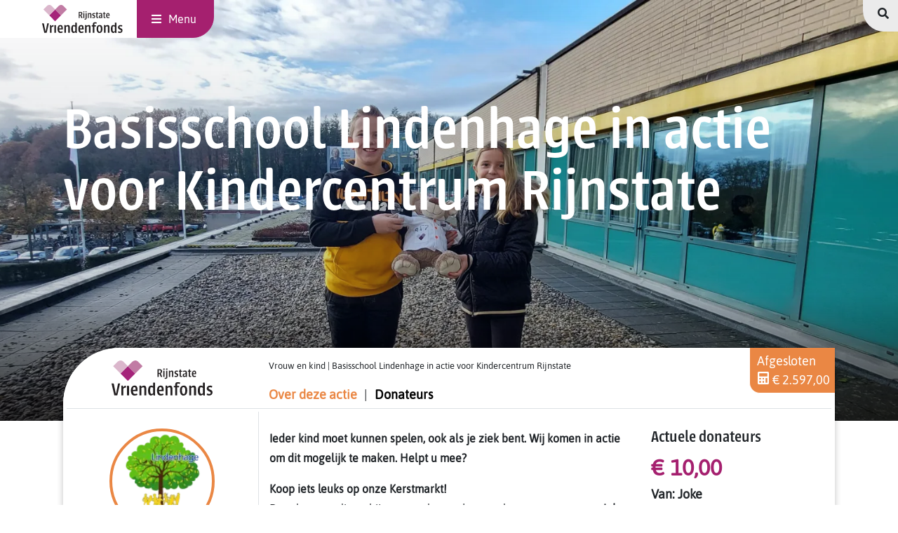

--- FILE ---
content_type: text/html; charset=utf-8
request_url: https://www.rijnstatevriendenfonds.nl/sponsoractie/basisschool-lindenhage-in-actie-voor-kindercentrum-rijnstate1
body_size: 14096
content:
<!DOCTYPE html><html lang=nl dir=ltr><head><meta charset=UTF-8><meta name=viewport content="width=device-width,initial-scale=1"><meta name=author content="Capica, online bedenkers"><meta name=generator content="Capica - Online Bedenkers (XMS)"><meta name=description content="Het Rijnstate Vriendenfonds draagt bij aan extra zorg voor de patiënten van Rijnstate."><meta property=og:description content="Het Rijnstate Vriendenfonds draagt bij aan extra zorg voor de patiënten van Rijnstate."><meta name=twitter:description content="Het Rijnstate Vriendenfonds draagt bij aan extra zorg voor de patiënten van Rijnstate."><meta property=og:type content=website><meta name=robots content=index,follow><script async src="https://www.googletagmanager.com/gtag/js?id=UA-11692301-6"></script><script>function gtag(){dataLayer.push(arguments)}window.dataLayer=window.dataLayer||[],gtag("js",new Date),gtag("config","UA-11692301-6")</script><link rel="shortcut icon" href=/rvf2019/favicon.ico><link rel=canonical href=https://www.rijnstatevriendenfonds.nl/sponsoractie/basisschool-lindenhage-in-actie-voor-kindercentrum-rijnstate1><meta property=og:url content=https://www.rijnstatevriendenfonds.nl/sponsoractie/basisschool-lindenhage-in-actie-voor-kindercentrum-rijnstate1><title>Rijnstate Vriendenfonds</title><meta property=og:title content="Rijnstate Vriendenfonds"><meta name=twitter:title content="Rijnstate Vriendenfonds"><style type=text/css id=inline_css media=all>.container,.container-fluid,.container-lg,.container-md,.container-sm,.container-xl{width:100%;padding-right:15px;padding-left:15px;margin-right:auto;margin-left:auto}@media (min-width:576px){.container,.container-sm{max-width:540px}}@media (min-width:768px){.container,.container-md,.container-sm{max-width:720px}}@media (min-width:992px){.container,.container-lg,.container-md,.container-sm{max-width:960px}}@media (min-width:1200px){.container,.container-lg,.container-md,.container-sm,.container-xl{max-width:1140px}}.collapse:not(.show){display:none}.navbar{position:relative;padding:.5rem 1rem}.navbar,.navbar .container,.navbar .container-fluid,.navbar .container-lg,.navbar .container-md,.navbar .container-sm,.navbar .container-xl{display:-ms-flexbox;display:flex;-ms-flex-wrap:wrap;flex-wrap:wrap;-ms-flex-align:center;align-items:center;-ms-flex-pack:justify;justify-content:space-between}.navbar-brand{display:inline-block;padding-top:.3125rem;padding-bottom:.3125rem;margin-right:1rem;font-size:1.25rem;line-height:inherit;white-space:nowrap}.navbar-brand:focus,.navbar-brand:hover{text-decoration:none}.navbar-nav{display:-ms-flexbox;display:flex;-ms-flex-direction:column;flex-direction:column;padding-left:0;margin-bottom:0;list-style:none}.navbar-nav .nav-link{padding-right:0;padding-left:0}.navbar-nav .dropdown-menu{position:static;float:none}.navbar-text{display:inline-block;padding-top:.5rem;padding-bottom:.5rem}.navbar-collapse{-ms-flex-preferred-size:100%;flex-basis:100%;-ms-flex-positive:1;flex-grow:1;-ms-flex-align:center;align-items:center}.navbar-toggler{padding:.25rem .75rem;font-size:1.25rem;line-height:1;background-color:transparent;border:1px solid transparent;border-radius:.25rem}.navbar-toggler:focus,.navbar-toggler:hover{text-decoration:none}.navbar-toggler-icon{display:inline-block;width:1.5em;height:1.5em;vertical-align:middle;content:"";background:no-repeat 50%;background-size:100% 100%}@media (max-width:575.98px){.navbar-expand-sm>.container,.navbar-expand-sm>.container-fluid,.navbar-expand-sm>.container-lg,.navbar-expand-sm>.container-md,.navbar-expand-sm>.container-sm,.navbar-expand-sm>.container-xl{padding-right:0;padding-left:0}}@media (min-width:576px){.navbar-expand-sm{-ms-flex-flow:row nowrap;flex-flow:row nowrap;-ms-flex-pack:start;justify-content:flex-start}.navbar-expand-sm .navbar-nav{-ms-flex-direction:row;flex-direction:row}.navbar-expand-sm .navbar-nav .dropdown-menu{position:absolute}.navbar-expand-sm .navbar-nav .nav-link{padding-right:.5rem;padding-left:.5rem}.navbar-expand-sm>.container,.navbar-expand-sm>.container-fluid,.navbar-expand-sm>.container-lg,.navbar-expand-sm>.container-md,.navbar-expand-sm>.container-sm,.navbar-expand-sm>.container-xl{-ms-flex-wrap:nowrap;flex-wrap:nowrap}.navbar-expand-sm .navbar-collapse{display:-ms-flexbox!important;display:flex!important;-ms-flex-preferred-size:auto;flex-basis:auto}.navbar-expand-sm .navbar-toggler{display:none}}@media (max-width:767.98px){.navbar-expand-md>.container,.navbar-expand-md>.container-fluid,.navbar-expand-md>.container-lg,.navbar-expand-md>.container-md,.navbar-expand-md>.container-sm,.navbar-expand-md>.container-xl{padding-right:0;padding-left:0}}@media (min-width:768px){.navbar-expand-md{-ms-flex-flow:row nowrap;flex-flow:row nowrap;-ms-flex-pack:start;justify-content:flex-start}.navbar-expand-md .navbar-nav{-ms-flex-direction:row;flex-direction:row}.navbar-expand-md .navbar-nav .dropdown-menu{position:absolute}.navbar-expand-md .navbar-nav .nav-link{padding-right:.5rem;padding-left:.5rem}.navbar-expand-md>.container,.navbar-expand-md>.container-fluid,.navbar-expand-md>.container-lg,.navbar-expand-md>.container-md,.navbar-expand-md>.container-sm,.navbar-expand-md>.container-xl{-ms-flex-wrap:nowrap;flex-wrap:nowrap}.navbar-expand-md .navbar-collapse{display:-ms-flexbox!important;display:flex!important;-ms-flex-preferred-size:auto;flex-basis:auto}.navbar-expand-md .navbar-toggler{display:none}}@media (max-width:991.98px){.navbar-expand-lg>.container,.navbar-expand-lg>.container-fluid,.navbar-expand-lg>.container-lg,.navbar-expand-lg>.container-md,.navbar-expand-lg>.container-sm,.navbar-expand-lg>.container-xl{padding-right:0;padding-left:0}}@media (min-width:992px){.navbar-expand-lg{-ms-flex-flow:row nowrap;flex-flow:row nowrap;-ms-flex-pack:start;justify-content:flex-start}.navbar-expand-lg .navbar-nav{-ms-flex-direction:row;flex-direction:row}.navbar-expand-lg .navbar-nav .dropdown-menu{position:absolute}.navbar-expand-lg .navbar-nav .nav-link{padding-right:.5rem;padding-left:.5rem}.navbar-expand-lg>.container,.navbar-expand-lg>.container-fluid,.navbar-expand-lg>.container-lg,.navbar-expand-lg>.container-md,.navbar-expand-lg>.container-sm,.navbar-expand-lg>.container-xl{-ms-flex-wrap:nowrap;flex-wrap:nowrap}.navbar-expand-lg .navbar-collapse{display:-ms-flexbox!important;display:flex!important;-ms-flex-preferred-size:auto;flex-basis:auto}.navbar-expand-lg .navbar-toggler{display:none}}@media (max-width:1199.98px){.navbar-expand-xl>.container,.navbar-expand-xl>.container-fluid,.navbar-expand-xl>.container-lg,.navbar-expand-xl>.container-md,.navbar-expand-xl>.container-sm,.navbar-expand-xl>.container-xl{padding-right:0;padding-left:0}}@media (min-width:1200px){.navbar-expand-xl{-ms-flex-flow:row nowrap;flex-flow:row nowrap;-ms-flex-pack:start;justify-content:flex-start}.navbar-expand-xl .navbar-nav{-ms-flex-direction:row;flex-direction:row}.navbar-expand-xl .navbar-nav .dropdown-menu{position:absolute}.navbar-expand-xl .navbar-nav .nav-link{padding-right:.5rem;padding-left:.5rem}.navbar-expand-xl>.container,.navbar-expand-xl>.container-fluid,.navbar-expand-xl>.container-lg,.navbar-expand-xl>.container-md,.navbar-expand-xl>.container-sm,.navbar-expand-xl>.container-xl{-ms-flex-wrap:nowrap;flex-wrap:nowrap}.navbar-expand-xl .navbar-collapse{display:-ms-flexbox!important;display:flex!important;-ms-flex-preferred-size:auto;flex-basis:auto}.navbar-expand-xl .navbar-toggler{display:none}}.navbar-expand{-ms-flex-flow:row nowrap;flex-flow:row nowrap;-ms-flex-pack:start;justify-content:flex-start}.navbar-expand>.container,.navbar-expand>.container-fluid,.navbar-expand>.container-lg,.navbar-expand>.container-md,.navbar-expand>.container-sm,.navbar-expand>.container-xl{padding-right:0;padding-left:0}.navbar-expand .navbar-nav{-ms-flex-direction:row;flex-direction:row}.navbar-expand .navbar-nav .dropdown-menu{position:absolute}.navbar-expand .navbar-nav .nav-link{padding-right:.5rem;padding-left:.5rem}.navbar-expand>.container,.navbar-expand>.container-fluid,.navbar-expand>.container-lg,.navbar-expand>.container-md,.navbar-expand>.container-sm,.navbar-expand>.container-xl{-ms-flex-wrap:nowrap;flex-wrap:nowrap}.navbar-expand .navbar-collapse{display:-ms-flexbox!important;display:flex!important;-ms-flex-preferred-size:auto;flex-basis:auto}.navbar-expand .navbar-toggler{display:none}.navbar-light .navbar-brand,.navbar-light .navbar-brand:focus,.navbar-light .navbar-brand:hover{color:rgba(0,0,0,.9)}.navbar-light .navbar-nav .nav-link{color:rgba(0,0,0,.5)}.navbar-light .navbar-nav .nav-link:focus,.navbar-light .navbar-nav .nav-link:hover{color:rgba(0,0,0,.7)}.navbar-light .navbar-nav .nav-link.disabled{color:rgba(0,0,0,.3)}.navbar-light .navbar-nav .active>.nav-link,.navbar-light .navbar-nav .nav-link.active,.navbar-light .navbar-nav .nav-link.show,.navbar-light .navbar-nav .show>.nav-link{color:rgba(0,0,0,.9)}.navbar-light .navbar-toggler{color:rgba(0,0,0,.5);border-color:rgba(0,0,0,.1)}.navbar-light .navbar-toggler-icon{background-image:url("data:image/svg+xml;charset=utf-8,%3Csvg xmlns='http://www.w3.org/2000/svg' width='30' height='30' viewBox='0 0 30 30'%3E%3Cpath stroke='rgba(0,0,0,0.5)' stroke-linecap='round' stroke-miterlimit='10' stroke-width='2' d='M4 7h22M4 15h22M4 23h22'/%3E%3C/svg%3E")}.navbar-light .navbar-text{color:rgba(0,0,0,.5)}.navbar-light .navbar-text a,.navbar-light .navbar-text a:focus,.navbar-light .navbar-text a:hover{color:rgba(0,0,0,.9)}.navbar-dark .navbar-brand,.navbar-dark .navbar-brand:focus,.navbar-dark .navbar-brand:hover{color:#fff}.navbar-dark .navbar-nav .nav-link{color:hsla(0,0%,100%,.5)}.navbar-dark .navbar-nav .nav-link:focus,.navbar-dark .navbar-nav .nav-link:hover{color:hsla(0,0%,100%,.75)}.navbar-dark .navbar-nav .nav-link.disabled{color:hsla(0,0%,100%,.25)}.navbar-dark .navbar-nav .active>.nav-link,.navbar-dark .navbar-nav .nav-link.active,.navbar-dark .navbar-nav .nav-link.show,.navbar-dark .navbar-nav .show>.nav-link{color:#fff}.navbar-dark .navbar-toggler{color:hsla(0,0%,100%,.5);border-color:hsla(0,0%,100%,.1)}.navbar-dark .navbar-toggler-icon{background-image:url("data:image/svg+xml;charset=utf-8,%3Csvg xmlns='http://www.w3.org/2000/svg' width='30' height='30' viewBox='0 0 30 30'%3E%3Cpath stroke='rgba(255,255,255,0.5)' stroke-linecap='round' stroke-miterlimit='10' stroke-width='2' d='M4 7h22M4 15h22M4 23h22'/%3E%3C/svg%3E")}.navbar-dark .navbar-text{color:hsla(0,0%,100%,.5)}.navbar-dark .navbar-text a,.navbar-dark .navbar-text a:focus,.navbar-dark .navbar-text a:hover{color:#fff}@media print{@page{size:a3}.container,body{min-width:992px!important}.navbar{display:none}}@font-face{font-family:Font Awesome\ 5 Free;font-style:normal;font-weight:900;font-display:block;src:url(/fonts/font-awesome/fa-solid-900.eot);src:url(/fonts/font-awesome/fa-solid-900.eot?#iefix) format("embedded-opentype"),url(/fonts/font-awesome/fa-solid-900.woff2) format("woff2"),url(/fonts/font-awesome/fa-solid-900.woff) format("woff"),url(/fonts/font-awesome/fa-solid-900.ttf) format("truetype"),url(/fonts/font-awesome/fa-solid-900.svg#fontawesome) format("svg")}@font-face{font-family:Font Awesome\ 5 Free;font-style:normal;font-weight:400;font-display:block;src:url(/fonts/font-awesome/fa-regular-400.eot);src:url(/fonts/font-awesome/fa-regular-400.eot?#iefix) format("embedded-opentype"),url(/fonts/font-awesome/fa-regular-400.woff2) format("woff2"),url(/fonts/font-awesome/fa-regular-400.woff) format("woff"),url(/fonts/font-awesome/fa-regular-400.ttf) format("truetype"),url(/fonts/font-awesome/fa-regular-400.svg#fontawesome) format("svg")}@font-face{font-family:Font Awesome\ 5 Brands;font-style:normal;font-weight:400;font-display:block;src:url(/fonts/font-awesome/fa-brands-400.eot);src:url(/fonts/font-awesome/fa-brands-400.eot?#iefix) format("embedded-opentype"),url(/fonts/font-awesome/fa-brands-400.woff2) format("woff2"),url(/fonts/font-awesome/fa-brands-400.woff) format("woff"),url(/fonts/font-awesome/fa-brands-400.ttf) format("truetype"),url(/fonts/font-awesome/fa-brands-400.svg#fontawesome) format("svg")}@font-face{font-family:Asap;font-style:normal;font-weight:400;font-display:swap;src:url(/fonts/asap/Asap-Regular.woff2) format("woff2"),url(https://fonts.gstatic.com/s/asap/v10/KFOoCniXp96ayzQe4HRO.woff2) format("woff2");unicode-range:u+0102-0103,u+0110-0111,u+1ea0-1ef9,u+20ab}@font-face{font-family:Asap;font-style:normal;font-weight:400;font-display:swap;src:url(/fonts/asap/Asap-Regular.woff2) format("woff2"),url(https://fonts.gstatic.com/s/asap/v10/KFOoCniXp96ayzUe4HRO.woff2) format("woff2");unicode-range:u+0100-024f,u+0259,u+1e??,u+2020,u+20a0-20ab,u+20ad-20cf,u+2113,u+2c60-2c7f,u+a720-a7ff}@font-face{font-family:Asap;font-style:normal;font-weight:400;font-display:swap;src:url(/fonts/asap/Asap-Regular.woff2) format("woff2"),url(https://fonts.gstatic.com/s/asap/v10/KFOoCniXp96ayzse4A.woff2) format("woff2");unicode-range:u+00??,u+0131,u+0152-0153,u+02bb-02bc,u+02c6,u+02da,u+02dc,u+2000-206f,u+2074,u+20ac,u+2122,u+2191,u+2193,u+2212,u+2215,u+feff,u+fffd}@font-face{font-family:rvf icons;src:url(/fonts/rijnstate-icons/webfont/fonts/rvf-icons.eot);src:url(/fonts/rijnstate-icons/webfont/fonts/rvf-icons.eot?#iefix) format("embedded-opentype"),url(/fonts/rijnstate-icons/webfont/fonts/rvf-icons.woff) format("woff"),url(/fonts/rijnstate-icons/webfont/fonts/rvf-icons.ttf) format("truetype"),url(/fonts/rijnstate-icons/webfont/fonts/rvf-icons.svg#rvf-icons) format("svg");font-weight:400;font-style:normal}.sidebar{position:fixed;background-color:#ebebeb;overflow-x:hidden;width:300px;height:100vh;top:-2000px;left:0;z-index:900;overflow-y:scroll;transition:top .3s ease-out;white-space:nowrap}.sidebar .navbar-menu-mobile{font-size:1rem}.sidebar .navbar-menu-mobile:hover{background-color:#a5206f;color:#fff}.navbar{padding:0;margin:-1px 0;height:55px;background-color:#fff;position:fixed;width:100%;top:0;z-index:900}.navbar .btn{font-size:1rem}.navbar.navbar-main{pointer-events:none}.navbar.navbar-main>*{pointer-events:all}@media (min-width:768px){.navbar{background-color:transparent}.navbar:before{content:"";width:220px;height:55px;background-color:#fff;position:absolute;top:0;left:0;z-index:-10}}.navbar-brand{padding:0;margin:0 10px 0 25px}.navbar-brand .mobile-logo{margin-left:-15px}@media (min-width:992px){.navbar-brand{margin:0 20px 0 60px}}.navbar-menu-mobile{font-family:Asap,sans-serif;border-color:#a5206f;border-radius:0;border-bottom-right-radius:30px;padding:17px 10px;text-align:left;min-width:110px;height:55px;margin-right:0}.navbar-menu-mobile .fas{padding:2px 10px 0}.navbar-menu-mobile:hover{background-color:#a5206f;color:#fff}.navbar-search-mobile{border-radius:0;border-bottom-left-radius:30px;padding:3px 20px;min-width:unset;position:absolute;top:-2px;transform:translateX(100%);transition:transform .3s;width:330px;height:48px;right:45px;text-align:left}.navbar-search-mobile i{margin-right:10px}.navbar-search-mobile.active{transform:translateX(calc(0 + 50px))}.navbar-search-mobile .search-input{width:160px;height:38px;position:relative;top:2px;padding-left:20px;border-top-left-radius:20px;border-bottom-left-radius:20px;border:1px solid rgba(0,0,0,.4);border-right:0;margin-left:5px;pointer-events:visible}.navbar-search-mobile .search-input-btn{border-top-left-radius:0;border-bottom-left-radius:0;border:1px solid rgba(0,0,0,.4);color:#fff;background-color:#2c3e4a;min-width:80px;height:37px;font-weight:400;padding:6px 10px 7px;margin-bottom:-3px;font-size:1.2rem}.navbar-search-mobile .search-input-btn:hover{background-color:transparent;color:#2c3e4a}.container-fluid,.container-lg,.container-md,.container-sm,.container-xl{padding:0}#skip-to-cookie,#skip-to-module,#skip-to-navigation{padding:1em;position:absolute;left:1em;z-index:1000;color:#222;background:#fff}#skip-to-module{top:-260px}#skip-to-navigation{top:-250px}#skip-to-cookie{top:-240px}#skip-to-cookie:focus,#skip-to-module:focus,#skip-to-navigation:focus{color:#fff;position:absolute;top:0;background:#222}.progress_loading_bar{background:#004d00;position:fixed;z-index:2000;top:0;right:100%;left:0;height:3px}.progress_loading_bar.hide{opacity:0;transition:opacity .3s}</style><link id=css href=/css/import-46689add0b2.min.css rel=preload as=style><link id=print href=/css/print.css rel=preload as=style><style type=text/css id=printnone media=print>*{display:none}</style><script>var loaded_scripts={},loaded_css={},googlemap_key=""</script><script async src=/js/mainnew-9c516eb109.min.js></script><noscript>Your browser does not support JavaScript</noscript><link rel=preconnect id=static_url href=//static.rijnstatevriendenfonds.nl><meta name=referrer content=no-referrer-when-downgrade><meta name=format-detection content="telephone=no"><link rel=stylesheet href=https://use.typekit.net/ugk2xdk.css><style type=text/css media=all>.navbar-search-mobile.active{-ms-transform:translateX(0) translateX(+50px)}</style><style type=text/css id=inline_css2 media=all>#cookieWall,#module,.mobile-logo,.navbar-menu-mobile,.navbar-search-mobile,footer{display:none}</style><meta property=og:image content=https://static.rijnstatevriendenfonds.nl/sponsor/94489/Bram%20en%20Frederique%20op%20het%20dak.3840x1728.2x.jpg><meta name=twitter:image content=https://static.rijnstatevriendenfonds.nl/sponsor/94489/Bram%20en%20Frederique%20op%20het%20dak.3840x1728.2x.jpg></head><body><a id=skip-to-module href=#module>skip to main content</a> <a id=skip-to-navigation href=#main-navigation>skip to main menu</a> <a id=skip-to-cookie href=#cookieWall>skip to cookiewall</a><div class="progress_loading_bar hide"></div><div id=message_queue><nav class="message-nav message-nav-closed" id=message></nav></div><nav class="navbar navbar-light navbar-main"><a class="navbar-brand link" title="Rijnstate Vriendenfonds homepage" href=/ ><img alt="Rijnstate Vriendenfonds placeholder" title="Rijnstate Vriendenfonds placeholder" src=//static.rijnstatevriendenfonds.nl//rvf2019/rijnstate-hartje.png height=30 class="d-md-none mobile-logo"> <img alt="Rijnstate Vriendenfonds logo" title="Rijnstate Vriendenfonds logo" src=//static.rijnstatevriendenfonds.nl//rvf2019/RijnstateVF_CMYK.svg height=40 class="d-none d-md-block desktop-logo"> </a><button class="navbar-menu-mobile btn btn-primary mr-auto"><i class="fas fa-bars float-left"></i>Menu</button><div class="navbar-search-mobile btn btn-light ml-auto"><i class="fas fa-search"></i><input id=nsearch class="search-input search" type=text name=search placeholder="Ik zoek ..."><button data-id=nsearch type=button class="btn search-input-btn search_btn">Zoeken</button> <a style=display:none class="link do_search nsearch" href=/zoeken>search</a></div></nav><div class=sidebar><div class=sidebar-nav><a class="sidebar-brand link" title=home href=/ ><img src=//static.rijnstatevriendenfonds.nl//rvf2019/RijnstateVF_CMYK.svg height=40 alt=""> </a><button class="navbar-menu-mobile btn btn-primary float-right"><i class="fas fa-times fa-lg float-left"></i>Menu</button></div><div class="menu-slide left"><div class=menu-left><ul class="menu main_menu"><li data-id=151 style=display:none class=menu-item></li><li style=display:none data-id=161 class=menu-item><ul data-depth=2 class="submenu-list submenu_161"><li data-id=146 style=display:none class=submenu-item><ul data-depth=3 class="submenu-list submenu_146"><li data-id=147 class=submenu-item><a href=/actueel/schenk-een-hartje/doneren class=link data-link=/actueel/schenk-een-hartje/doneren title=Doneren>Doneren</a></li><li data-id=148 class=submenu-item><a href=/actueel/schenk-een-hartje/wensboom class=link data-link=/actueel/schenk-een-hartje/wensboom title=Wensboom>Wensboom</a></li></ul></li><li style=display:none data-id=174 class=submenu-item><ul data-depth=3 class="submenu-list submenu_174"><li data-id=175 style=display:none class=submenu-item></li><li style=display:none data-id=176 class=submenu-item></li></ul></li><li style=display:none data-id=163 class=submenu-item></li><li style=display:none data-id=165 class=submenu-item></li><li style=display:none data-id=166 class=submenu-item></li><li style=display:none data-id=168 class=submenu-item></li></ul></li><li data-id=101 class=menu-item><a href=/sponsorprojecten class=link data-link=/sponsorprojecten title=Sponsorprojecten>Sponsorprojecten</a><ul data-depth=2 class="submenu-list submenu_101"><li data-id=102 class=submenu-item><a href=/sponsorprojecten/kanker class=link data-link=/sponsorprojecten/kanker title=Kanker><i class="fas fa-ribbon"></i> Kanker</a></li><li data-id=104 class=submenu-item><a href=/sponsorprojecten/hart-vaatziekten class=link data-link=/sponsorprojecten/hart-vaatziekten title="Hart &amp; Vaatziekten"><i class="fas fa-heartbeat"></i> Hart &amp; Vaatziekten</a></li><li data-id=105 class=submenu-item><a href=/sponsorprojecten/vrouw-en-kind class=link data-link=/sponsorprojecten/vrouw-en-kind title="Vrouw en kind"><i class="fas fa-baby-carriage"></i> Vrouw en kind</a></li><li data-id=106 class=submenu-item><a href=/sponsorprojecten/ouderen class=link data-link=/sponsorprojecten/ouderen title=Ouderen><i class="fas fa-user-circle"></i> Ouderen</a></li><li data-id=113 class=submenu-item><a href=/sponsorprojecten/overige-projecten class=link data-link=/sponsorprojecten/overige-projecten title="Overige Projecten"><i class="fas fa-star"></i> Overige Projecten</a></li></ul></li><li data-id=4 class=menu-item><a href=/sponsoracties class=link data-link=/sponsoracties title=Sponsoracties>Sponsoracties</a></li><li data-id=5 class=menu-item><a href=/steun-ons-en-doneer class=link data-link=/steun-ons-en-doneer title="Steun ons en doneer">Steun ons en doneer</a></li><li data-id=6 class=menu-item><a href=/word-onze-bedrijfsvriend class=link data-link=/word-onze-bedrijfsvriend title="Word onze bedrijfsvriend">Word onze bedrijfsvriend </a><a class="link next-menu show-dropdown show_submenu" data-parent_id=1 data-submenu_id=6><i class="fa fa-angle-down"></i></a><ul data-depth=2 class="submenu-list submenu_6" style=display:none><li data-id=126 class=submenu-item><a href=/word-onze-bedrijfsvriend/onze-bedrijfsvrienden class=link data-link=/word-onze-bedrijfsvriend/onze-bedrijfsvrienden title="Onze bedrijfsvrienden">Onze bedrijfsvrienden</a></li><li data-id=149 class=submenu-item><a href=/word-onze-bedrijfsvriend/bedrijfsvriend-aan-het-woord class=link data-link=/word-onze-bedrijfsvriend/bedrijfsvriend-aan-het-woord title="Bedrijfsvriend aan het woord">Bedrijfsvriend aan het woord</a></li></ul></li><li data-id=7 class=menu-item><a href=/rijnstate-vriendenfonds class=link data-link=/rijnstate-vriendenfonds title="Rijnstate Vriendenfonds">Rijnstate Vriendenfonds </a><a class="link next-menu show-dropdown show_submenu" data-parent_id=1 data-submenu_id=7><i class="fa fa-angle-down"></i></a><ul data-depth=2 class="submenu-list submenu_7" style=display:none><li data-id=121 class=submenu-item><a href=/rijnstate-vriendenfonds/bestuur class=link data-link=/rijnstate-vriendenfonds/bestuur title=Bestuur>Bestuur</a></li><li data-id=128 class=submenu-item><a href=/rijnstate-vriendenfonds/over-het-vriendenfonds class=link data-link=/rijnstate-vriendenfonds/over-het-vriendenfonds title="Over het Vriendenfonds">Over het Vriendenfonds</a></li><li data-id=137 class=submenu-item><a href=/rijnstate-vriendenfonds/ons-team class=link data-link=/rijnstate-vriendenfonds/ons-team title="Ons team">Ons team</a></li><li data-id=142 class=submenu-item><a href=/rijnstate-vriendenfonds/dokter-daan-rijnstate class=link data-link=/rijnstate-vriendenfonds/dokter-daan-rijnstate title="Dokter Daan Rijnstate">Dokter Daan Rijnstate</a></li></ul></li><li data-id=8 class=menu-item><a href=/nieuws class=link data-link=/nieuws title=Nieuws>Nieuws</a></li><li data-id=9 class=menu-item><a href=/contact class=link data-link=/contact title=Contact>Contact</a></li><li data-id=120 class=menu-item><a href=/schenken-en-nalaten class=link data-link=/schenken-en-nalaten title="Schenken en nalaten">Schenken en nalaten </a><a class="link next-menu show-dropdown show_submenu" data-parent_id=1 data-submenu_id=120><i class="fa fa-angle-down"></i></a><ul data-depth=2 class="submenu-list submenu_120" style=display:none><li data-id=124 class=submenu-item><a href=/schenken-en-nalaten/nalaten class=link data-link=/schenken-en-nalaten/nalaten title=Nalaten>Nalaten</a></li><li data-id=125 class=submenu-item><a href=/schenken-en-nalaten/periodiek-schenken class=link data-link=/schenken-en-nalaten/periodiek-schenken title="Periodiek schenken">Periodiek schenken</a></li></ul></li><li style=display:none data-id=138 class=menu-item></li><li style=display:none data-id=139 class=menu-item><ul data-depth=2 class="submenu-list submenu_139" style=display:none><li data-id=140 style=display:none class=submenu-item></li><li style=display:none data-id=141 class=submenu-item></li></ul></li><li style=display:none data-id=170 class=menu-item></li></ul></div></div><div class=menu-slide-spacer></div><div class="text-center mb-4 sidemenu-donate-btn"><a href=/steun-ons-en-doneer/ class="btn btn-primary w-100 text-left">Ik wil doneren <i class="fas fa-arrow-alt-circle-right right"></i></a></div><div class=sidebar-footer><div class=logos><div class=row><div class=col-6><img class="rvf-logo mt-2 mb-2" src=//static.rijnstatevriendenfonds.nl//rvf2019/RijnstateVF_CMYK.svg height=40 alt=""></div><div class=col-6><div class=social><a href=https://www.facebook.com/RijnstateVriendenfonds title="Rijnstate Vriendenfonds on facebook" rel=noreferrer target=_blank><i class="fab fa-facebook-square fa-lg"></i></a> <a href=https://twitter.com/vriendenfonds title="Rijnstate Vriendenfonds on twitter" rel=noreferrer target=_blank><i class="fab fa-twitter-square fa-lg"></i></a> <span class=hashtag><b>#STEUNRVF</b></span></div></div></div></div><div class=contact><b>Rijnstate Vriendenfonds</b><br>Wagnerlaan 55, 6815 AD Arnhem<br><br>NL25 INGB 0672 8708 19<br>t.n.v. Rijnstate Vriendenfonds<br><br><b>E:</b> <a href=mailto:vriendenfonds@rijnstate.nl>vriendenfonds@rijnstate.nl</a><br><b>T:</b> 06-10509354</div></div></div><section id=module class=webpage-content><div class="rijnstate-jumbotron rijnstate-header rijnstate-gradient-rel c-white general-header-bar"><section class=image-header><picture><source srcset=//static.rijnstatevriendenfonds.nl/sponsor/94489/Bram%20en%20Frederique%20op%20het%20dak.1900x855.webp type=image/webp><source srcset=//static.rijnstatevriendenfonds.nl/sponsor/94489/Bram%20en%20Frederique%20op%20het%20dak.1900x855.jpg type=image/jpg><source srcset=//static.rijnstatevriendenfonds.nl/sponsor/94489/Bram%20en%20Frederique%20op%20het%20dak.1200x540.webp type=image/webp><source srcset=//static.rijnstatevriendenfonds.nl/sponsor/94489/Bram%20en%20Frederique%20op%20het%20dak.1200x540.jpg type=image/jpg><source srcset=//static.rijnstatevriendenfonds.nl/sponsor/94489/Bram%20en%20Frederique%20op%20het%20dak.992x446.webp type=image/webp><source srcset=//static.rijnstatevriendenfonds.nl/sponsor/94489/Bram%20en%20Frederique%20op%20het%20dak.992x446.jpg type=image/jpg><source srcset=//static.rijnstatevriendenfonds.nl/sponsor/94489/Bram%20en%20Frederique%20op%20het%20dak.767x345.webp type=image/webp><source srcset=//static.rijnstatevriendenfonds.nl/sponsor/94489/Bram%20en%20Frederique%20op%20het%20dak.767x345.jpg type=image/jpg><source srcset=//static.rijnstatevriendenfonds.nl/sponsor/94489/Bram%20en%20Frederique%20op%20het%20dak.576x259.webp type=image/webp><source srcset=//static.rijnstatevriendenfonds.nl/sponsor/94489/Bram%20en%20Frederique%20op%20het%20dak.576x259.jpg type=image/jpg><img height=259 src=//static.rijnstatevriendenfonds.nl/sponsor/94489/Bram%20en%20Frederique%20op%20het%20dak.3840x1728.2x.jpg alt="Bram en Frederique op het dak" class=rijnstate-header-img></picture></section><div class=rijnstate-header-overlay><h1>Basisschool Lindenhage in actie voor Kindercentrum Rijnstate</h1></div></div><div class="rijnstate-shadow-transition big-radius overlay no_sub"></div><div class="rijnstate-card big-radius rijnstate-radius overlay no_sub"><span class="_item_sponsor af" data-af=item_sponsor><div class="rijnstate-light form donateurs"><div class="row border-lg-bottom mb-1"><div class="d-none d-lg-block col-lg-3"><img src=//static.rijnstatevriendenfonds.nl//rvf2019/RijnstateVF_CMYK.svg class="d-none d-md-block mx-auto mt-2" height=50></div><div class="col-12 col-lg-9"><span class=top-text>Vrouw en kind | Basisschool Lindenhage in actie voor Kindercentrum Rijnstate</span><ul class="rijnstate-tab-nav my-2 mb-lg-0" id=sponsor-tabs role=tablist><li><a class="active tabtoggle tabtoggle-warning" id=over-deze-actie-tab data-toggle=tab href=#over-deze-actie role=tab aria-controls=over-deze-actie aria-selected=true>Over deze actie</a></li><li><a class="tabtoggle tabtoggle-warning" id=donateurs-tab data-toggle=tab href=#donateurs role=tab aria-controls=donateurs aria-selected=false>Donateurs</a></li></ul></div><div class="bg-warning projecteof">Afgesloten<br><i class="fas fa-calculator"></i> &euro; 2.597,00</div></div><div class="tab-content pb-3 row" id=sponsor-tab-content><div class="d-none d-lg-block col-lg-3 text-center pt-4"><div class="rijnstate-round-img big b-warning"><span class=crispy-loading data-src=//static.rijnstatevriendenfonds.nl/sponsor/94489/Zonder%20teksten%20school%20Lindenhage.150x126.png data-height=126 data-width=150 data-src_webp=//static.rijnstatevriendenfonds.nl/sponsor/94489/Zonder%20teksten%20school%20Lindenhage.150x126.webp data-src_png=//static.rijnstatevriendenfonds.nl/sponsor/94489/Zonder%20teksten%20school%20Lindenhage.150x126.png style=display:block;max-width:100%;height:126px;width:150px data-alt="Zonder teksten school Lindenhage"></span></div><h4 class=my-2>Leerlingen Lindenhage</h4><p class=small>Ieder kind moet kunnen spelen, ook als je ziek bent. Wij komen in actie om dit mogelijk te maken. Helpt u mee?</p><div class="divider b-light"></div><b>&euro; 2.597,00</b><br><span class=small>Opgehaald van het doel &euro; 1.000,00</span><div class="divider b-light"></div><div class="bordered text-center"><div class="social-icon-round large position-static ribbon bg-warning"><i class="fas fa-baby-carriage"></i></div><br><span class=small>Sponsoractie: Vrouw en kind</span></div><div class="divider b-light"></div><b>Deel deze actie</b><br><div class="row mt-2 px-3"><div class="social-icon-col pr-1"><a target=_blank href="https://www.facebook.com/sharer/sharer.php?u=https%3A%2F%2Fwww.rijnstatevriendenfonds.nl%2Fsponsoractie%2Fbasisschool-lindenhage-in-actie-voor-kindercentrum-rijnstate1%2Fbasisschool-lindenhage-in-actie-voor-kindercentrum-rijnstate1"><div class="social-icon-round facebook"><i class="fab fa-facebook-f"></i></div></a></div><div class="social-icon-col pr-1"><a target=_blank class=twitter-share-button href="https://twitter.com/intent/tweet?url=https%3A%2F%2Fwww.rijnstatevriendenfonds.nl%2Fsponsoractie%2Fbasisschool-lindenhage-in-actie-voor-kindercentrum-rijnstate1%2Fbasisschool-lindenhage-in-actie-voor-kindercentrum-rijnstate1"><div class="social-icon-round twitter"><i class="fab fa-twitter"></i></div></a></div><div class="social-icon-col pr-1"><a target=_blank href="https://www.linkedin.com/sharing/share-offsite/?url=https%3A%2F%2Fwww.rijnstatevriendenfonds.nl%2Fsponsoractie%2Fbasisschool-lindenhage-in-actie-voor-kindercentrum-rijnstate1%2Fbasisschool-lindenhage-in-actie-voor-kindercentrum-rijnstate1"><div class="social-icon-round linkedin"><i class="fab fa-linkedin-in"></i></div></a></div><div class="social-icon-col pr-1"><a target=_blank href="https://web.whatsapp.com/send?text=Basisschool%20Lindenhage%20in%20actie%20voor%20Kindercentrum%20Rijnstate: https%3A%2F%2Fwww.rijnstatevriendenfonds.nl%2Fsponsoractie%2Fbasisschool-lindenhage-in-actie-voor-kindercentrum-rijnstate1%2Fbasisschool-lindenhage-in-actie-voor-kindercentrum-rijnstate1" data-text="Basisschool Lindenhage in actie voor Kindercentrum Rijnstate" data-href=https%3A%2F%2Fwww.rijnstatevriendenfonds.nl%2Fsponsoractie%2Fbasisschool-lindenhage-in-actie-voor-kindercentrum-rijnstate1%2Fbasisschool-lindenhage-in-actie-voor-kindercentrum-rijnstate1><div class="social-icon-round whatsapp"><i class="fab fa-whatsapp"></i></div></a></div><div class="social-icon-col pr-1"><a href="mailto:?body=https%3A%2F%2Fwww.rijnstatevriendenfonds.nl%2Fsponsoractie%2Fbasisschool-lindenhage-in-actie-voor-kindercentrum-rijnstate1%2Fbasisschool-lindenhage-in-actie-voor-kindercentrum-rijnstate1&subject=Basisschool%20Lindenhage%20in%20actie%20voor%20Kindercentrum%20Rijnstate"><div class="social-icon-round mail"><i class="fas fa-envelope"></i></div></a></div><div class="col-4 col-sm-2 social-icon-col d-sm-none"><a target=_blank href=whatsapp://send data-text="Basisschool Lindenhage in actie voor Kindercentrum Rijnstate" data-href=https%3A%2F%2Fwww.rijnstatevriendenfonds.nl%2Fsponsoractie%2Fbasisschool-lindenhage-in-actie-voor-kindercentrum-rijnstate1%2Fbasisschool-lindenhage-in-actie-voor-kindercentrum-rijnstate1><div class="social-icon-round whatsapp"><i class="fab fa-whatsapp"></i></div></a></div></div></div><div class="tab-pane fade show active col-12 col-lg-9 py-2 border-lg-left" id=over-deze-actie role=tabpanel><div class=row><div class="col-12 col-lg-8 action-card-content pt-lg-3"><p><strong>Ie&shy;der kind moet kun&shy;nen spe&shy;len, ook als je ziek bent. </strong><strong>Wij ko&shy;men in ac&shy;tie om dit mo&shy;ge&shy;lijk te ma&shy;ken. Helpt u mee?</strong></p><p><strong>Koop iets leuks op on&shy;ze Kerst&shy;markt!<br></strong>Dan draagt u di&shy;rect bij aan een lang&shy;ge&shy;koes&shy;ter&shy;de wens voor<strong> een uniek bui&shy;ten&shy;speel&shy;ter&shy;ras</strong> voor de zie&shy;ke kin&shy;de&shy;ren van het Kin&shy;der&shy;cen&shy;trum van Rijn&shy;sta&shy;te! De he&shy;le op&shy;brengst do&shy;ne&shy;ren wij aan dit waar&shy;de&shy;vol&shy;le ini&shy;ti&shy;a&shy;tief. Helpt u mee?</p><p><strong>Steunt u ons voor de spon&shy;sor&shy;loop?<br></strong>Be&shy;we&shy;gen in de fris&shy;se lucht is een kracht&shy;bron voor her&shy;stel voor zie&shy;ke kin&shy;de&shy;ren. Daar&shy;om or&shy;ga&shy;ni&shy;se&shy;ren wij een spon&shy;sor&shy;loop. Ook de&shy;ze op&shy;brengst do&shy;ne&shy;ren we vol&shy;le&shy;dig aan een uniek bui&shy;ten&shy;speel&shy;ter&shy;ras voor het Kin&shy;der&shy;cen&shy;trum van Rijn&shy;sta&shy;te. Zo&shy;dat de jon&shy;ge pa&shy;tien&shy;tjes tij&shy;dens hun ziek&shy;zijn ook even met broer&shy;tjes/zus&shy;jes en naas&shy;te fa&shy;mi&shy;lie kun&shy;nen spe&shy;len en ont&shy;span&shy;nen.</p><p>U kunt on&shy;ze leer&shy;lin&shy;gen spon&shy;so&shy;ren voor elk rond&shy;je dat ze lo&shy;pen of u kunt zelf uw spon&shy;sor&shy;be&shy;drag be&shy;pa&shy;len.</p><p><strong>Uit&shy;rei&shy;king che&shy;que na&shy;mens Ba&shy;sis&shy;school Lin&shy;de&shy;ha&shy;ge<br></strong>Wij ho&shy;pen met on&shy;ze leer&shy;lin&shy;gen be&shy;gin ja&shy;nu&shy;a&shy;ri een mooie che&shy;que uit te kun&shy;nen rei&shy;ken aan het Kin&shy;der&shy;cen&shy;trum van Rijn&shy;sta&shy;te.</p><p>Na&shy;mens al&shy;le leer&shy;lin&shy;gen en al&shy;le zie&shy;ke kin&shy;de&shy;ren in Rijn&shy;sta&shy;te:<br>Ont&shy;zet&shy;tend be&shy;dankt voor uw ge&shy;wel&shy;di&shy;ge bij&shy;dra&shy;ge!</p><p>&nbsp;</p></div><div id=actueledonateurs class="d-none d-lg-block col-lg-4 pt-lg-3"><h4>Actuele donateurs</h4><span class="c-primary font-large font-weight-bold">&euro; 10,00</span><br><b>Van: Joke</b><div class="divider b-warning"></div><span class="c-primary font-large font-weight-bold">&euro; 10,00</span><br><b>Van: Sandra Kruys</b><div class="divider b-warning"></div><span class="c-primary font-large font-weight-bold">&euro; 10,00</span><br><b>Van: alle</b><div class="divider b-warning"></div><span class="c-primary font-large font-weight-bold">&euro; 15,00</span><br><b>Van: Anoniem</b><div class="divider b-warning"></div><span class="c-primary font-large font-weight-bold">&euro; 10,00</span><br><b>Van: Mark Kruisman</b><div class="divider b-warning"></div><a class="tabtoggle tabtoggle-warning" data-toggle=tab href=#donateurs role=tab aria-controls=donateurs aria-selected=true>Toon alle donateurs</a></div></div></div><div class="tab-pane fade col-12 col-lg-9 pt-2 pt-lg-4 pb-lg-4 border-lg-left" id=doneren role=tabpanel><div class=row><div class=col-12><form id=donation-form action=/donation_form_submit method=post class=sponsor_donation_view enctype=multipart/form-data><style>.price-radio{width:100%!important}.currency{margin-left:0!important}</style><input type=hidden name=sponsor_id value=94489> <input type=hidden name=thankyoureturnpage value=/bedankt-voor-uw-donatie/ ><h3 class=mb-1><span class=c-primary>Bedrag</span></h3><input type=hidden name=frequency value=once><div class=row><input type=hidden name=amount><div class="default-prices-once col-12" style=display:none data-default=15><div class="col-3 col-sm-2 col-lg-2" style=float:left><div class=price-radio data-val=10>&euro; 10</div></div><div class="col-3 col-sm-2 col-lg-2" style=float:left><div class="price-radio active" data-val=15>&euro; 15</div></div><div class="col-3 col-sm-2 col-lg-2" style=float:left><div class=price-radio data-val=25>&euro; 25</div></div><div class="col-12 col-sm-3 col-lg-3" style=display:flex><span class=currency style=margin-left:-11px;line-height:2.3em;padding-right:5px;color:#8a8a8a;font-size:.9em>&euro;</span> <input name=price-radio style=min-width:205px type=number class="form-control price-radio" placeholder="Een bedrag naar keuze" min=0></div></div></div><br><h3 class=mb-1><span class=c-primary>Gegevens</span></h3><div class=row><div class="col-12 col-md-3 col-lg-4 p-0 pl-3 pt-2">Hoe wil je doneren*:</div><div class="col-6 col-md-3 col-lg-2 p-0 pt-2"><label><input type=radio name=type value=person class=mr-2 checked required>als persoon</label></div><div class="col-6 col-md-6 col-lg-6 p-0 pr-3 pt-2"><label><input type=radio name=type value=company class=mr-2>als bedrijf</label></div><div class="col-12 col-lg-3 pt-3">Bedrijfsnaam:</div><div class="col-12 col-lg-9 p-lg-0"><input type=text name=companyname autocomplete=off class="form-control mt-2" placeholder=Bedrijfsnaam></div><div class="col-12 col-lg-3 pt-3">Naam*:</div><div class="col-12 col-lg-9 p-lg-0"><input type=text name=title class="form-control mt-2" placeholder="Naam of bedrijfsnaam" required></div><div class="col-12 col-lg-3 pt-3">E-mailadres*:</div><div class="col-12 col-lg-9 p-lg-0"><input type=text name=email autocomplete=off class="form-control mt-2" placeholder=E-mailadres required></div><div class="col-12 col-lg-3 pt-3">Persoonlijke aanmoediging:</div><div class="col-12 col-lg-9 p-lg-0"><textarea name=comment class="form-control mt-2 mb-2 mb-lg-4 persoonlijke-aanmoediging" placeholder="Persoonlijke aanmoediging"></textarea></div></div><h3 class=mb-1><span class=c-primary>Doneren</span></h3><div class=row><div class="col-12 col-lg-12"><div class="row mb-2 paymenttype_radios"><div class="col-12 col-sm-3 p-0 pl-3 pt-2">Betaalmethode*:</div><div class="col-12 col-sm-4 pt-2 paymenttype_ideal"><label><input type=radio name=paymenttype value=10 checked class=mr-2>iDEAL</label></div></div><div class=row><div class="col-12 col-lg-9 offset-lg-3 p-lg-0 pt-2"><div class="rijnstate-select mb-3 paymenttype_ideal"><div class=paymenttype_selector><select name=paymentprovider class=form-control required><option value="">- Selecteer bank -</option></select><div class=select-btn><i class="fas fa-chevron-down"></i></div></div></div><div class="rijnstate-select mb-3 paymenttype_authorization"><input style=display:none type=text name=paymentaccount autocomplete=off class="paymentaccount form-control" title="Rekeningnummer (IBAN)" placeholder="IBAN (NL00BANK1111222233)"> <label class=paymentaccountsubtext><input name=termsagreement value=Y type=checkbox> Ja, ik machtig het Rijnstate Vriendenfonds om maandelijks bovenstaand bedrag af te schrijven tot wederopzegging.<br><br>Jouw donatie wordt rond de 28<sup>e</sup> van de maand afgeschreven.</label></div><div class=anon-holder><label class=checkbox-label><input name=anonymous value=Y type=checkbox>Ik wil graag anoniem doneren. Mijn (bedrijfs)naam niet tonen op de website.</label></div></div></div></div></div><div class=row><div class="col-12 col-lg-12"><label>* verplicht invoerveld</label></div></div><div class=row><div class="col-12 col-lg-12"><div style=float:right class=col-lg-4><button type=submit class="btn btn-primary mt-lg-3 w-100 donation_form_submit_btn">Doneren <i class="fas fa-arrow-alt-circle-right right d-none d-lg-inline"></i></button></div></div></div></form></div></div></div><div class="tab-pane fade col-12 col-lg-9 pt-2 pt-lg-4 pb-lg-4 border-lg-left" id=donateurs role=tabpanel><h3 class="mt-0 mb-5">&euro; 2.597,00 opgehaald van doelbedrag &euro; 1.000,00</h3><div class=donation_row><div class=row><div class="col-5 col-sm-3 col-md-2 c-primary font-large font-weight-bold pr-0" style=font-size:1.3rem>&euro; 10,00</div><div class="col-7 col-sm-9 col-md-10"><b>Van: Joke</b><br></div></div><div class="divider b-warning"></div></div><div class=donation_row><div class=row><div class="col-5 col-sm-3 col-md-2 c-primary font-large font-weight-bold pr-0" style=font-size:1.3rem>&euro; 10,00</div><div class="col-7 col-sm-9 col-md-10"><b>Van: Sandra Kruys</b><br></div></div><div class="divider b-warning"></div></div><div class=donation_row><div class=row><div class="col-5 col-sm-3 col-md-2 c-primary font-large font-weight-bold pr-0" style=font-size:1.3rem>&euro; 10,00</div><div class="col-7 col-sm-9 col-md-10"><b>Van: alle</b><br></div></div><div class="divider b-warning"></div></div><div class=donation_row><div class=row><div class="col-5 col-sm-3 col-md-2 c-primary font-large font-weight-bold pr-0" style=font-size:1.3rem>&euro; 15,00</div><div class="col-7 col-sm-9 col-md-10"><b>Van: Anoniem</b><br></div></div><div class="divider b-warning"></div></div><div class=donation_row><div class=row><div class="col-5 col-sm-3 col-md-2 c-primary font-large font-weight-bold pr-0" style=font-size:1.3rem>&euro; 10,00</div><div class="col-7 col-sm-9 col-md-10"><b>Van: Mark Kruisman</b><br></div></div><div class="divider b-warning"></div></div><div class=donation_row><div class=row><div class="col-5 col-sm-3 col-md-2 c-primary font-large font-weight-bold pr-0" style=font-size:1.3rem>&euro; 20,00</div><div class="col-7 col-sm-9 col-md-10"><b>Van: Anoniem</b><br></div></div><div class="divider b-warning"></div></div><div class=donation_row style=display:none><div class=row><div class="col-5 col-sm-3 col-md-2 c-primary font-large font-weight-bold pr-0" style=font-size:1.3rem>&euro; 5,00</div><div class="col-7 col-sm-9 col-md-10"><b>Van: Familie Thielking</b><br></div></div><div class="divider b-warning"></div></div><div class=donation_row style=display:none><div class=row><div class="col-5 col-sm-3 col-md-2 c-primary font-large font-weight-bold pr-0" style=font-size:1.3rem>&euro; 5,00</div><div class="col-7 col-sm-9 col-md-10"><b>Van: Melanie</b><br></div></div><div class="divider b-warning"></div></div><div class=donation_row style=display:none><div class=row><div class="col-5 col-sm-3 col-md-2 c-primary font-large font-weight-bold pr-0" style=font-size:1.3rem>&euro; 5,00</div><div class="col-7 col-sm-9 col-md-10"><b>Van: Thijs Teunissen</b><br></div></div><div class="divider b-warning"></div></div><div class=donation_row style=display:none><div class=row><div class="col-5 col-sm-3 col-md-2 c-primary font-large font-weight-bold pr-0" style=font-size:1.3rem>&euro; 500,00</div><div class="col-7 col-sm-9 col-md-10"><b>Van: BS Lindenhage opbrengst Kerstmarkt</b><br>Allemaal heel erg bedankt!! Fijne feestdagen!</div></div><div class="divider b-warning"></div></div><div class=donation_row style=display:none><div class=row><div class="col-5 col-sm-3 col-md-2 c-primary font-large font-weight-bold pr-0" style=font-size:1.3rem>&euro; 5,00</div><div class="col-7 col-sm-9 col-md-10"><b>Van: Anoniem</b><br></div></div><div class="divider b-warning"></div></div><div class=donation_row style=display:none><div class=row><div class="col-5 col-sm-3 col-md-2 c-primary font-large font-weight-bold pr-0" style=font-size:1.3rem>&euro; 1.000,00</div><div class="col-7 col-sm-9 col-md-10"><b>Van: Opbrengst Kerstmarkt</b><br>Aan iedereen die heeft meegeholpen aan de kerstmarkt: Bedankt!!!!</div></div><div class="divider b-warning"></div></div><div class=donation_row style=display:none><div class=row><div class="col-5 col-sm-3 col-md-2 c-primary font-large font-weight-bold pr-0" style=font-size:1.3rem>&euro; 39,00</div><div class="col-7 col-sm-9 col-md-10"><b>Van: Anoniem</b><br></div></div><div class="divider b-warning"></div></div><div class=donation_row style=display:none><div class=row><div class="col-5 col-sm-3 col-md-2 c-primary font-large font-weight-bold pr-0" style=font-size:1.3rem>&euro; 10,00</div><div class="col-7 col-sm-9 col-md-10"><b>Van: Rifka ten Velde</b><br>Verkoop papieren vogels</div></div><div class="divider b-warning"></div></div><div class=donation_row style=display:none><div class=row><div class="col-5 col-sm-3 col-md-2 c-primary font-large font-weight-bold pr-0" style=font-size:1.3rem>&euro; 15,00</div><div class="col-7 col-sm-9 col-md-10"><b>Van: D. Janssen</b><br></div></div><div class="divider b-warning"></div></div><div class=donation_row style=display:none><div class=row><div class="col-5 col-sm-3 col-md-2 c-primary font-large font-weight-bold pr-0" style=font-size:1.3rem>&euro; 10,00</div><div class="col-7 col-sm-9 col-md-10"><b>Van: Sander</b><br></div></div><div class="divider b-warning"></div></div><div class=donation_row style=display:none><div class=row><div class="col-5 col-sm-3 col-md-2 c-primary font-large font-weight-bold pr-0" style=font-size:1.3rem>&euro; 15,00</div><div class="col-7 col-sm-9 col-md-10"><b>Van: M. Moelands</b><br></div></div><div class="divider b-warning"></div></div><div class=donation_row style=display:none><div class=row><div class="col-5 col-sm-3 col-md-2 c-primary font-large font-weight-bold pr-0" style=font-size:1.3rem>&euro; 5,00</div><div class="col-7 col-sm-9 col-md-10"><b>Van: Anoniem</b><br></div></div><div class="divider b-warning"></div></div><div class=donation_row style=display:none><div class=row><div class="col-5 col-sm-3 col-md-2 c-primary font-large font-weight-bold pr-0" style=font-size:1.3rem>&euro; 1,00</div><div class="col-7 col-sm-9 col-md-10"><b>Van: Roxanne</b><br></div></div><div class="divider b-warning"></div></div><div class=donation_row style=display:none><div class=row><div class="col-5 col-sm-3 col-md-2 c-primary font-large font-weight-bold pr-0" style=font-size:1.3rem>&euro; 2,00</div><div class="col-7 col-sm-9 col-md-10"><b>Van: S Ijsveld</b><br></div></div><div class="divider b-warning"></div></div><div class=donation_row style=display:none><div class=row><div class="col-5 col-sm-3 col-md-2 c-primary font-large font-weight-bold pr-0" style=font-size:1.3rem>&euro; 15,00</div><div class="col-7 col-sm-9 col-md-10"><b>Van: H büttner</b><br></div></div><div class="divider b-warning"></div></div><div class=donation_row style=display:none><div class=row><div class="col-5 col-sm-3 col-md-2 c-primary font-large font-weight-bold pr-0" style=font-size:1.3rem>&euro; 1,00</div><div class="col-7 col-sm-9 col-md-10"><b>Van: Esmee Jorna</b><br></div></div><div class="divider b-warning"></div></div><div class=donation_row style=display:none><div class=row><div class="col-5 col-sm-3 col-md-2 c-primary font-large font-weight-bold pr-0" style=font-size:1.3rem>&euro; 2,00</div><div class="col-7 col-sm-9 col-md-10"><b>Van: Marieke</b><br></div></div><div class="divider b-warning"></div></div><div class=donation_row style=display:none><div class=row><div class="col-5 col-sm-3 col-md-2 c-primary font-large font-weight-bold pr-0" style=font-size:1.3rem>&euro; 3,00</div><div class="col-7 col-sm-9 col-md-10"><b>Van: Bron</b><br></div></div><div class="divider b-warning"></div></div><div class=donation_row style=display:none><div class=row><div class="col-5 col-sm-3 col-md-2 c-primary font-large font-weight-bold pr-0" style=font-size:1.3rem>&euro; 1,00</div><div class="col-7 col-sm-9 col-md-10"><b>Van: S.</b><br></div></div><div class="divider b-warning"></div></div><div class=donation_row style=display:none><div class=row><div class="col-5 col-sm-3 col-md-2 c-primary font-large font-weight-bold pr-0" style=font-size:1.3rem>&euro; 5,00</div><div class="col-7 col-sm-9 col-md-10"><b>Van: Westerdijk</b><br></div></div><div class="divider b-warning"></div></div><div class=donation_row style=display:none><div class=row><div class="col-5 col-sm-3 col-md-2 c-primary font-large font-weight-bold pr-0" style=font-size:1.3rem>&euro; 1,00</div><div class="col-7 col-sm-9 col-md-10"><b>Van: Ymke</b><br></div></div><div class="divider b-warning"></div></div><div class=donation_row style=display:none><div class=row><div class="col-5 col-sm-3 col-md-2 c-primary font-large font-weight-bold pr-0" style=font-size:1.3rem>&euro; 2,00</div><div class="col-7 col-sm-9 col-md-10"><b>Van: Anoniem</b><br></div></div><div class="divider b-warning"></div></div><div class=donation_row style=display:none><div class=row><div class="col-5 col-sm-3 col-md-2 c-primary font-large font-weight-bold pr-0" style=font-size:1.3rem>&euro; 1,00</div><div class="col-7 col-sm-9 col-md-10"><b>Van: Esmee Jorna</b><br></div></div><div class="divider b-warning"></div></div><div class=donation_row style=display:none><div class=row><div class="col-5 col-sm-3 col-md-2 c-primary font-large font-weight-bold pr-0" style=font-size:1.3rem>&euro; 1,00</div><div class="col-7 col-sm-9 col-md-10"><b>Van: Anoniem</b><br></div></div><div class="divider b-warning"></div></div><div class=donation_row style=display:none><div class=row><div class="col-5 col-sm-3 col-md-2 c-primary font-large font-weight-bold pr-0" style=font-size:1.3rem>&euro; 1,00</div><div class="col-7 col-sm-9 col-md-10"><b>Van: Anoniem</b><br></div></div><div class="divider b-warning"></div></div><div class=donation_row style=display:none><div class=row><div class="col-5 col-sm-3 col-md-2 c-primary font-large font-weight-bold pr-0" style=font-size:1.3rem>&euro; 5,00</div><div class="col-7 col-sm-9 col-md-10"><b>Van: Anoniem</b><br></div></div><div class="divider b-warning"></div></div><div class=donation_row style=display:none><div class=row><div class="col-5 col-sm-3 col-md-2 c-primary font-large font-weight-bold pr-0" style=font-size:1.3rem>&euro; 1,00</div><div class="col-7 col-sm-9 col-md-10"><b>Van: Anoniem</b><br></div></div><div class="divider b-warning"></div></div><div class=donation_row style=display:none><div class=row><div class="col-5 col-sm-3 col-md-2 c-primary font-large font-weight-bold pr-0" style=font-size:1.3rem>&euro; 1,00</div><div class="col-7 col-sm-9 col-md-10"><b>Van: Ymke</b><br></div></div><div class="divider b-warning"></div></div><div class=donation_row style=display:none><div class=row><div class="col-5 col-sm-3 col-md-2 c-primary font-large font-weight-bold pr-0" style=font-size:1.3rem>&euro; 2,00</div><div class="col-7 col-sm-9 col-md-10"><b>Van: Eline</b><br></div></div><div class="divider b-warning"></div></div><div class=donation_row style=display:none><div class=row><div class="col-5 col-sm-3 col-md-2 c-primary font-large font-weight-bold pr-0" style=font-size:1.3rem>&euro; 2,00</div><div class="col-7 col-sm-9 col-md-10"><b>Van: Noah Van Offeren</b><br>Super</div></div><div class="divider b-warning"></div></div><div class=donation_row style=display:none><div class=row><div class="col-5 col-sm-3 col-md-2 c-primary font-large font-weight-bold pr-0" style=font-size:1.3rem>&euro; 1,00</div><div class="col-7 col-sm-9 col-md-10"><b>Van: Anoniem</b><br></div></div><div class="divider b-warning"></div></div><div class=donation_row style=display:none><div class=row><div class="col-5 col-sm-3 col-md-2 c-primary font-large font-weight-bold pr-0" style=font-size:1.3rem>&euro; 1,00</div><div class="col-7 col-sm-9 col-md-10"><b>Van: Ymke</b><br></div></div><div class="divider b-warning"></div></div><div class=donation_row style=display:none><div class=row><div class="col-5 col-sm-3 col-md-2 c-primary font-large font-weight-bold pr-0" style=font-size:1.3rem>&euro; 2,00</div><div class="col-7 col-sm-9 col-md-10"><b>Van: Anoniem</b><br></div></div><div class="divider b-warning"></div></div><div class=donation_row style=display:none><div class=row><div class="col-5 col-sm-3 col-md-2 c-primary font-large font-weight-bold pr-0" style=font-size:1.3rem>&euro; 1,00</div><div class="col-7 col-sm-9 col-md-10"><b>Van: Anoniem</b><br></div></div><div class="divider b-warning"></div></div><div class=donation_row style=display:none><div class=row><div class="col-5 col-sm-3 col-md-2 c-primary font-large font-weight-bold pr-0" style=font-size:1.3rem>&euro; 1,00</div><div class="col-7 col-sm-9 col-md-10"><b>Van: Anoniem</b><br></div></div><div class="divider b-warning"></div></div><div class=donation_row style=display:none><div class=row><div class="col-5 col-sm-3 col-md-2 c-primary font-large font-weight-bold pr-0" style=font-size:1.3rem>&euro; 1,00</div><div class="col-7 col-sm-9 col-md-10"><b>Van: Anoniem</b><br></div></div><div class="divider b-warning"></div></div><div class=donation_row style=display:none><div class=row><div class="col-5 col-sm-3 col-md-2 c-primary font-large font-weight-bold pr-0" style=font-size:1.3rem>&euro; 10,00</div><div class="col-7 col-sm-9 col-md-10"><b>Van: Patrick Lubach</b><br>We gaan er voor!</div></div><div class="divider b-warning"></div></div><div class=donation_row style=display:none><div class=row><div class="col-5 col-sm-3 col-md-2 c-primary font-large font-weight-bold pr-0" style=font-size:1.3rem>&euro; 2,00</div><div class="col-7 col-sm-9 col-md-10"><b>Van: Ymke</b><br></div></div><div class="divider b-warning"></div></div><div class=donation_row style=display:none><div class=row><div class="col-5 col-sm-3 col-md-2 c-primary font-large font-weight-bold pr-0" style=font-size:1.3rem>&euro; 1,00</div><div class="col-7 col-sm-9 col-md-10"><b>Van: Csaba Terhesi</b><br></div></div><div class="divider b-warning"></div></div><div class=donation_row style=display:none><div class=row><div class="col-5 col-sm-3 col-md-2 c-primary font-large font-weight-bold pr-0" style=font-size:1.3rem>&euro; 1,00</div><div class="col-7 col-sm-9 col-md-10"><b>Van: Merith</b><br></div></div><div class="divider b-warning"></div></div><div class=donation_row style=display:none><div class=row><div class="col-5 col-sm-3 col-md-2 c-primary font-large font-weight-bold pr-0" style=font-size:1.3rem>&euro; 1,00</div><div class="col-7 col-sm-9 col-md-10"><b>Van: Anoniem</b><br></div></div><div class="divider b-warning"></div></div><div class=donation_row style=display:none><div class=row><div class="col-5 col-sm-3 col-md-2 c-primary font-large font-weight-bold pr-0" style=font-size:1.3rem>&euro; 2,00</div><div class="col-7 col-sm-9 col-md-10"><b>Van: Jack</b><br></div></div><div class="divider b-warning"></div></div><div class=donation_row style=display:none><div class=row><div class="col-5 col-sm-3 col-md-2 c-primary font-large font-weight-bold pr-0" style=font-size:1.3rem>&euro; 5,00</div><div class="col-7 col-sm-9 col-md-10"><b>Van: Anoniem</b><br></div></div><div class="divider b-warning"></div></div><div class=donation_row style=display:none><div class=row><div class="col-5 col-sm-3 col-md-2 c-primary font-large font-weight-bold pr-0" style=font-size:1.3rem>&euro; 4,00</div><div class="col-7 col-sm-9 col-md-10"><b>Van: Kim Broekhuizen</b><br></div></div><div class="divider b-warning"></div></div><div class=donation_row style=display:none><div class=row><div class="col-5 col-sm-3 col-md-2 c-primary font-large font-weight-bold pr-0" style=font-size:1.3rem>&euro; 2,00</div><div class="col-7 col-sm-9 col-md-10"><b>Van: Anoniem</b><br></div></div><div class="divider b-warning"></div></div><div class=donation_row style=display:none><div class=row><div class="col-5 col-sm-3 col-md-2 c-primary font-large font-weight-bold pr-0" style=font-size:1.3rem>&euro; 1,00</div><div class="col-7 col-sm-9 col-md-10"><b>Van: Anoniem</b><br></div></div><div class="divider b-warning"></div></div><div class=donation_row style=display:none><div class=row><div class="col-5 col-sm-3 col-md-2 c-primary font-large font-weight-bold pr-0" style=font-size:1.3rem>&euro; 1,00</div><div class="col-7 col-sm-9 col-md-10"><b>Van: Ymke</b><br></div></div><div class="divider b-warning"></div></div><div class=donation_row style=display:none><div class=row><div class="col-5 col-sm-3 col-md-2 c-primary font-large font-weight-bold pr-0" style=font-size:1.3rem>&euro; 1,00</div><div class="col-7 col-sm-9 col-md-10"><b>Van: Csaba Terhesi</b><br></div></div><div class="divider b-warning"></div></div><div class=donation_row style=display:none><div class=row><div class="col-5 col-sm-3 col-md-2 c-primary font-large font-weight-bold pr-0" style=font-size:1.3rem>&euro; 3,00</div><div class="col-7 col-sm-9 col-md-10"><b>Van: Anoniem</b><br></div></div><div class="divider b-warning"></div></div><div class=donation_row style=display:none><div class=row><div class="col-5 col-sm-3 col-md-2 c-primary font-large font-weight-bold pr-0" style=font-size:1.3rem>&euro; 1,00</div><div class="col-7 col-sm-9 col-md-10"><b>Van: Bron</b><br></div></div><div class="divider b-warning"></div></div><div class=donation_row style=display:none><div class=row><div class="col-5 col-sm-3 col-md-2 c-primary font-large font-weight-bold pr-0" style=font-size:1.3rem>&euro; 1,00</div><div class="col-7 col-sm-9 col-md-10"><b>Van: Jack</b><br></div></div><div class="divider b-warning"></div></div><div class=donation_row style=display:none><div class=row><div class="col-5 col-sm-3 col-md-2 c-primary font-large font-weight-bold pr-0" style=font-size:1.3rem>&euro; 2,00</div><div class="col-7 col-sm-9 col-md-10"><b>Van: Merith</b><br></div></div><div class="divider b-warning"></div></div><div class=donation_row style=display:none><div class=row><div class="col-5 col-sm-3 col-md-2 c-primary font-large font-weight-bold pr-0" style=font-size:1.3rem>&euro; 1,00</div><div class="col-7 col-sm-9 col-md-10"><b>Van: Nikki verstegen</b><br></div></div><div class="divider b-warning"></div></div><div class=donation_row style=display:none><div class=row><div class="col-5 col-sm-3 col-md-2 c-primary font-large font-weight-bold pr-0" style=font-size:1.3rem>&euro; 5,00</div><div class="col-7 col-sm-9 col-md-10"><b>Van: Anoniem</b><br></div></div><div class="divider b-warning"></div></div><div class=donation_row style=display:none><div class=row><div class="col-5 col-sm-3 col-md-2 c-primary font-large font-weight-bold pr-0" style=font-size:1.3rem>&euro; 3,00</div><div class="col-7 col-sm-9 col-md-10"><b>Van: Monique jörissen</b><br></div></div><div class="divider b-warning"></div></div><div class=donation_row style=display:none><div class=row><div class="col-5 col-sm-3 col-md-2 c-primary font-large font-weight-bold pr-0" style=font-size:1.3rem>&euro; 2,00</div><div class="col-7 col-sm-9 col-md-10"><b>Van: Anoniem</b><br></div></div><div class="divider b-warning"></div></div><div class=donation_row style=display:none><div class=row><div class="col-5 col-sm-3 col-md-2 c-primary font-large font-weight-bold pr-0" style=font-size:1.3rem>&euro; 5,00</div><div class="col-7 col-sm-9 col-md-10"><b>Van: Allard Froon</b><br></div></div><div class="divider b-warning"></div></div><div class=donation_row style=display:none><div class=row><div class="col-5 col-sm-3 col-md-2 c-primary font-large font-weight-bold pr-0" style=font-size:1.3rem>&euro; 1,00</div><div class="col-7 col-sm-9 col-md-10"><b>Van: Anoniem</b><br></div></div><div class="divider b-warning"></div></div><div class=donation_row style=display:none><div class=row><div class="col-5 col-sm-3 col-md-2 c-primary font-large font-weight-bold pr-0" style=font-size:1.3rem>&euro; 2,00</div><div class="col-7 col-sm-9 col-md-10"><b>Van: Marscha</b><br></div></div><div class="divider b-warning"></div></div><div class=donation_row style=display:none><div class=row><div class="col-5 col-sm-3 col-md-2 c-primary font-large font-weight-bold pr-0" style=font-size:1.3rem>&euro; 1,00</div><div class="col-7 col-sm-9 col-md-10"><b>Van: Csaba Terhesi</b><br></div></div><div class="divider b-warning"></div></div><div class=donation_row style=display:none><div class=row><div class="col-5 col-sm-3 col-md-2 c-primary font-large font-weight-bold pr-0" style=font-size:1.3rem>&euro; 5,00</div><div class="col-7 col-sm-9 col-md-10"><b>Van: Anoniem</b><br>Lindehage</div></div><div class="divider b-warning"></div></div><div class=donation_row style=display:none><div class=row><div class="col-5 col-sm-3 col-md-2 c-primary font-large font-weight-bold pr-0" style=font-size:1.3rem>&euro; 1,00</div><div class="col-7 col-sm-9 col-md-10"><b>Van: Ymke</b><br>Goed bezig</div></div><div class="divider b-warning"></div></div><div class=donation_row style=display:none><div class=row><div class="col-5 col-sm-3 col-md-2 c-primary font-large font-weight-bold pr-0" style=font-size:1.3rem>&euro; 1,00</div><div class="col-7 col-sm-9 col-md-10"><b>Van: Anoniem</b><br></div></div><div class="divider b-warning"></div></div><div class=donation_row style=display:none><div class=row><div class="col-5 col-sm-3 col-md-2 c-primary font-large font-weight-bold pr-0" style=font-size:1.3rem>&euro; 2,00</div><div class="col-7 col-sm-9 col-md-10"><b>Van: Anoniem</b><br></div></div><div class="divider b-warning"></div></div><div class=donation_row style=display:none><div class=row><div class="col-5 col-sm-3 col-md-2 c-primary font-large font-weight-bold pr-0" style=font-size:1.3rem>&euro; 1,00</div><div class="col-7 col-sm-9 col-md-10"><b>Van: Carlijn Jansen</b><br></div></div><div class="divider b-warning"></div></div><div class=donation_row style=display:none><div class=row><div class="col-5 col-sm-3 col-md-2 c-primary font-large font-weight-bold pr-0" style=font-size:1.3rem>&euro; 10,00</div><div class="col-7 col-sm-9 col-md-10"><b>Van: Anoniem</b><br></div></div><div class="divider b-warning"></div></div><div class=donation_row style=display:none><div class=row><div class="col-5 col-sm-3 col-md-2 c-primary font-large font-weight-bold pr-0" style=font-size:1.3rem>&euro; 2,00</div><div class="col-7 col-sm-9 col-md-10"><b>Van: Anoniem</b><br></div></div><div class="divider b-warning"></div></div><div class=donation_row style=display:none><div class=row><div class="col-5 col-sm-3 col-md-2 c-primary font-large font-weight-bold pr-0" style=font-size:1.3rem>&euro; 10,00</div><div class="col-7 col-sm-9 col-md-10"><b>Van: Noud van Rossem</b><br></div></div><div class="divider b-warning"></div></div><div class=donation_row style=display:none><div class=row><div class="col-5 col-sm-3 col-md-2 c-primary font-large font-weight-bold pr-0" style=font-size:1.3rem>&euro; 10,00</div><div class="col-7 col-sm-9 col-md-10"><b>Van: Anoniem</b><br></div></div><div class="divider b-warning"></div></div><div class=donation_row style=display:none><div class=row><div class="col-5 col-sm-3 col-md-2 c-primary font-large font-weight-bold pr-0" style=font-size:1.3rem>&euro; 2,00</div><div class="col-7 col-sm-9 col-md-10"><b>Van: Nikita Arns</b><br></div></div><div class="divider b-warning"></div></div><div class=donation_row style=display:none><div class=row><div class="col-5 col-sm-3 col-md-2 c-primary font-large font-weight-bold pr-0" style=font-size:1.3rem>&euro; 1,00</div><div class="col-7 col-sm-9 col-md-10"><b>Van: Anoniem</b><br>Mooi vogeltje gemaakt</div></div><div class="divider b-warning"></div></div><div class=donation_row style=display:none><div class=row><div class="col-5 col-sm-3 col-md-2 c-primary font-large font-weight-bold pr-0" style=font-size:1.3rem>&euro; 2,00</div><div class="col-7 col-sm-9 col-md-10"><b>Van: Sabrina Beerens</b><br></div></div><div class="divider b-warning"></div></div><div class=donation_row style=display:none><div class=row><div class="col-5 col-sm-3 col-md-2 c-primary font-large font-weight-bold pr-0" style=font-size:1.3rem>&euro; 2,00</div><div class="col-7 col-sm-9 col-md-10"><b>Van: Anoniem</b><br></div></div><div class="divider b-warning"></div></div><div class=donation_row style=display:none><div class=row><div class="col-5 col-sm-3 col-md-2 c-primary font-large font-weight-bold pr-0" style=font-size:1.3rem>&euro; 5,00</div><div class="col-7 col-sm-9 col-md-10"><b>Van: Anoniem</b><br></div></div><div class="divider b-warning"></div></div><div class=donation_row style=display:none><div class=row><div class="col-5 col-sm-3 col-md-2 c-primary font-large font-weight-bold pr-0" style=font-size:1.3rem>&euro; 8,00</div><div class="col-7 col-sm-9 col-md-10"><b>Van: Marscha</b><br></div></div><div class="divider b-warning"></div></div><div class=donation_row style=display:none><div class=row><div class="col-5 col-sm-3 col-md-2 c-primary font-large font-weight-bold pr-0" style=font-size:1.3rem>&euro; 2,00</div><div class="col-7 col-sm-9 col-md-10"><b>Van: Anoniem</b><br></div></div><div class="divider b-warning"></div></div><div class=donation_row style=display:none><div class=row><div class="col-5 col-sm-3 col-md-2 c-primary font-large font-weight-bold pr-0" style=font-size:1.3rem>&euro; 1,00</div><div class="col-7 col-sm-9 col-md-10"><b>Van: Allard Froon</b><br></div></div><div class="divider b-warning"></div></div><div class=donation_row style=display:none><div class=row><div class="col-5 col-sm-3 col-md-2 c-primary font-large font-weight-bold pr-0" style=font-size:1.3rem>&euro; 4,00</div><div class="col-7 col-sm-9 col-md-10"><b>Van: Anoniem</b><br></div></div><div class="divider b-warning"></div></div><div class=donation_row style=display:none><div class=row><div class="col-5 col-sm-3 col-md-2 c-primary font-large font-weight-bold pr-0" style=font-size:1.3rem>&euro; 6,00</div><div class="col-7 col-sm-9 col-md-10"><b>Van: Anoniem</b><br></div></div><div class="divider b-warning"></div></div><div class=donation_row style=display:none><div class=row><div class="col-5 col-sm-3 col-md-2 c-primary font-large font-weight-bold pr-0" style=font-size:1.3rem>&euro; 5,00</div><div class="col-7 col-sm-9 col-md-10"><b>Van: Anoniem</b><br></div></div><div class="divider b-warning"></div></div><div class=donation_row style=display:none><div class=row><div class="col-5 col-sm-3 col-md-2 c-primary font-large font-weight-bold pr-0" style=font-size:1.3rem>&euro; 1,00</div><div class="col-7 col-sm-9 col-md-10"><b>Van: Anoniem</b><br></div></div><div class="divider b-warning"></div></div><div class=donation_row style=display:none><div class=row><div class="col-5 col-sm-3 col-md-2 c-primary font-large font-weight-bold pr-0" style=font-size:1.3rem>&euro; 2,00</div><div class="col-7 col-sm-9 col-md-10"><b>Van: Sabrina Beerens</b><br></div></div><div class="divider b-warning"></div></div><div class=donation_row style=display:none><div class=row><div class="col-5 col-sm-3 col-md-2 c-primary font-large font-weight-bold pr-0" style=font-size:1.3rem>&euro; 3,00</div><div class="col-7 col-sm-9 col-md-10"><b>Van: Rianne Regeling-Roos</b><br></div></div><div class="divider b-warning"></div></div><div class=donation_row style=display:none><div class=row><div class="col-5 col-sm-3 col-md-2 c-primary font-large font-weight-bold pr-0" style=font-size:1.3rem>&euro; 3,00</div><div class="col-7 col-sm-9 col-md-10"><b>Van: Amber Van schijndel</b><br></div></div><div class="divider b-warning"></div></div><div class=donation_row style=display:none><div class=row><div class="col-5 col-sm-3 col-md-2 c-primary font-large font-weight-bold pr-0" style=font-size:1.3rem>&euro; 1,00</div><div class="col-7 col-sm-9 col-md-10"><b>Van: Allard Froon</b><br></div></div><div class="divider b-warning"></div></div><div class=donation_row style=display:none><div class=row><div class="col-5 col-sm-3 col-md-2 c-primary font-large font-weight-bold pr-0" style=font-size:1.3rem>&euro; 1,00</div><div class="col-7 col-sm-9 col-md-10"><b>Van: Anoniem</b><br></div></div><div class="divider b-warning"></div></div><div class=donation_row style=display:none><div class=row><div class="col-5 col-sm-3 col-md-2 c-primary font-large font-weight-bold pr-0" style=font-size:1.3rem>&euro; 1,00</div><div class="col-7 col-sm-9 col-md-10"><b>Van: Anoniem</b><br></div></div><div class="divider b-warning"></div></div><div class=donation_row style=display:none><div class=row><div class="col-5 col-sm-3 col-md-2 c-primary font-large font-weight-bold pr-0" style=font-size:1.3rem>&euro; 2,00</div><div class="col-7 col-sm-9 col-md-10"><b>Van: Westerdijk</b><br></div></div><div class="divider b-warning"></div></div><div class=donation_row style=display:none><div class=row><div class="col-5 col-sm-3 col-md-2 c-primary font-large font-weight-bold pr-0" style=font-size:1.3rem>&euro; 1,00</div><div class="col-7 col-sm-9 col-md-10"><b>Van: Anoniem</b><br></div></div><div class="divider b-warning"></div></div><div class=donation_row style=display:none><div class=row><div class="col-5 col-sm-3 col-md-2 c-primary font-large font-weight-bold pr-0" style=font-size:1.3rem>&euro; 10,00</div><div class="col-7 col-sm-9 col-md-10"><b>Van: Eddy brekoo</b><br></div></div><div class="divider b-warning"></div></div><div class=donation_row style=display:none><div class=row><div class="col-5 col-sm-3 col-md-2 c-primary font-large font-weight-bold pr-0" style=font-size:1.3rem>&euro; 5,00</div><div class="col-7 col-sm-9 col-md-10"><b>Van: Carlijn Jansen</b><br></div></div><div class="divider b-warning"></div></div><div class=donation_row style=display:none><div class=row><div class="col-5 col-sm-3 col-md-2 c-primary font-large font-weight-bold pr-0" style=font-size:1.3rem>&euro; 1,00</div><div class="col-7 col-sm-9 col-md-10"><b>Van: Kim Broekhuizen</b><br></div></div><div class="divider b-warning"></div></div><div class=donation_row style=display:none><div class=row><div class="col-5 col-sm-3 col-md-2 c-primary font-large font-weight-bold pr-0" style=font-size:1.3rem>&euro; 1,00</div><div class="col-7 col-sm-9 col-md-10"><b>Van: Anoniem</b><br></div></div><div class="divider b-warning"></div></div><div class=donation_row style=display:none><div class=row><div class="col-5 col-sm-3 col-md-2 c-primary font-large font-weight-bold pr-0" style=font-size:1.3rem>&euro; 2,00</div><div class="col-7 col-sm-9 col-md-10"><b>Van: Merith</b><br></div></div><div class="divider b-warning"></div></div><div class=donation_row style=display:none><div class=row><div class="col-5 col-sm-3 col-md-2 c-primary font-large font-weight-bold pr-0" style=font-size:1.3rem>&euro; 1,00</div><div class="col-7 col-sm-9 col-md-10"><b>Van: Anoniem</b><br></div></div><div class="divider b-warning"></div></div><div class=donation_row style=display:none><div class=row><div class="col-5 col-sm-3 col-md-2 c-primary font-large font-weight-bold pr-0" style=font-size:1.3rem>&euro; 1,00</div><div class="col-7 col-sm-9 col-md-10"><b>Van: Anoniem</b><br></div></div><div class="divider b-warning"></div></div><div class=donation_row style=display:none><div class=row><div class="col-5 col-sm-3 col-md-2 c-primary font-large font-weight-bold pr-0" style=font-size:1.3rem>&euro; 15,00</div><div class="col-7 col-sm-9 col-md-10"><b>Van: Njoo Mike</b><br></div></div><div class="divider b-warning"></div></div><div class=donation_row style=display:none><div class=row><div class="col-5 col-sm-3 col-md-2 c-primary font-large font-weight-bold pr-0" style=font-size:1.3rem>&euro; 1,00</div><div class="col-7 col-sm-9 col-md-10"><b>Van: Grace</b><br></div></div><div class="divider b-warning"></div></div><div class=donation_row style=display:none><div class=row><div class="col-5 col-sm-3 col-md-2 c-primary font-large font-weight-bold pr-0" style=font-size:1.3rem>&euro; 2,00</div><div class="col-7 col-sm-9 col-md-10"><b>Van: Anoniem</b><br></div></div><div class="divider b-warning"></div></div><div class=donation_row style=display:none><div class=row><div class="col-5 col-sm-3 col-md-2 c-primary font-large font-weight-bold pr-0" style=font-size:1.3rem>&euro; 1,00</div><div class="col-7 col-sm-9 col-md-10"><b>Van: Marscha</b><br></div></div><div class="divider b-warning"></div></div><div class=donation_row style=display:none><div class=row><div class="col-5 col-sm-3 col-md-2 c-primary font-large font-weight-bold pr-0" style=font-size:1.3rem>&euro; 5,00</div><div class="col-7 col-sm-9 col-md-10"><b>Van: Cindy Diderichs</b><br></div></div><div class="divider b-warning"></div></div><div class=donation_row style=display:none><div class=row><div class="col-5 col-sm-3 col-md-2 c-primary font-large font-weight-bold pr-0" style=font-size:1.3rem>&euro; 2,00</div><div class="col-7 col-sm-9 col-md-10"><b>Van: Bron</b><br></div></div><div class="divider b-warning"></div></div><div class=donation_row style=display:none><div class=row><div class="col-5 col-sm-3 col-md-2 c-primary font-large font-weight-bold pr-0" style=font-size:1.3rem>&euro; 1,00</div><div class="col-7 col-sm-9 col-md-10"><b>Van: Allard Froon</b><br>Zet m op!</div></div><div class="divider b-warning"></div></div><div class=donation_row style=display:none><div class=row><div class="col-5 col-sm-3 col-md-2 c-primary font-large font-weight-bold pr-0" style=font-size:1.3rem>&euro; 1,00</div><div class="col-7 col-sm-9 col-md-10"><b>Van: Anoniem</b><br></div></div><div class="divider b-warning"></div></div><div class=donation_row style=display:none><div class=row><div class="col-5 col-sm-3 col-md-2 c-primary font-large font-weight-bold pr-0" style=font-size:1.3rem>&euro; 2,00</div><div class="col-7 col-sm-9 col-md-10"><b>Van: Ryan</b><br></div></div><div class="divider b-warning"></div></div><div class=donation_row style=display:none><div class=row><div class="col-5 col-sm-3 col-md-2 c-primary font-large font-weight-bold pr-0" style=font-size:1.3rem>&euro; 2,00</div><div class="col-7 col-sm-9 col-md-10"><b>Van: Sabrina Beerens</b><br></div></div><div class="divider b-warning"></div></div><div class=donation_row style=display:none><div class=row><div class="col-5 col-sm-3 col-md-2 c-primary font-large font-weight-bold pr-0" style=font-size:1.3rem>&euro; 1,00</div><div class="col-7 col-sm-9 col-md-10"><b>Van: Csaba</b><br></div></div><div class="divider b-warning"></div></div><div class=donation_row style=display:none><div class=row><div class="col-5 col-sm-3 col-md-2 c-primary font-large font-weight-bold pr-0" style=font-size:1.3rem>&euro; 1,00</div><div class="col-7 col-sm-9 col-md-10"><b>Van: Anoniem</b><br>Lindenhage</div></div><div class="divider b-warning"></div></div><div class=donation_row style=display:none><div class=row><div class="col-5 col-sm-3 col-md-2 c-primary font-large font-weight-bold pr-0" style=font-size:1.3rem>&euro; 2,00</div><div class="col-7 col-sm-9 col-md-10"><b>Van: Anoniem</b><br></div></div><div class="divider b-warning"></div></div><div class=donation_row style=display:none><div class=row><div class="col-5 col-sm-3 col-md-2 c-primary font-large font-weight-bold pr-0" style=font-size:1.3rem>&euro; 10,00</div><div class="col-7 col-sm-9 col-md-10"><b>Van: Sabrina Beerens</b><br></div></div><div class="divider b-warning"></div></div><div class=donation_row style=display:none><div class=row><div class="col-5 col-sm-3 col-md-2 c-primary font-large font-weight-bold pr-0" style=font-size:1.3rem>&euro; 3,00</div><div class="col-7 col-sm-9 col-md-10"><b>Van: Mike Steltenpool</b><br></div></div><div class="divider b-warning"></div></div><div class=donation_row style=display:none><div class=row><div class="col-5 col-sm-3 col-md-2 c-primary font-large font-weight-bold pr-0" style=font-size:1.3rem>&euro; 10,00</div><div class="col-7 col-sm-9 col-md-10"><b>Van: Tomas Oomkens</b><br></div></div><div class="divider b-warning"></div></div><div class=donation_row style=display:none><div class=row><div class="col-5 col-sm-3 col-md-2 c-primary font-large font-weight-bold pr-0" style=font-size:1.3rem>&euro; 10,00</div><div class="col-7 col-sm-9 col-md-10"><b>Van: Davey Kuster</b><br></div></div><div class="divider b-warning"></div></div><div class=donation_row style=display:none><div class=row><div class="col-5 col-sm-3 col-md-2 c-primary font-large font-weight-bold pr-0" style=font-size:1.3rem>&euro; 10,00</div><div class="col-7 col-sm-9 col-md-10"><b>Van: Roxanne</b><br></div></div><div class="divider b-warning"></div></div><div class=donation_row style=display:none><div class=row><div class="col-5 col-sm-3 col-md-2 c-primary font-large font-weight-bold pr-0" style=font-size:1.3rem>&euro; 15,00</div><div class="col-7 col-sm-9 col-md-10"><b>Van: Anoniem</b><br></div></div><div class="divider b-warning"></div></div><div class=donation_row style=display:none><div class=row><div class="col-5 col-sm-3 col-md-2 c-primary font-large font-weight-bold pr-0" style=font-size:1.3rem>&euro; 4,00</div><div class="col-7 col-sm-9 col-md-10"><b>Van: Manon Navis</b><br></div></div><div class="divider b-warning"></div></div><div class=donation_row style=display:none><div class=row><div class="col-5 col-sm-3 col-md-2 c-primary font-large font-weight-bold pr-0" style=font-size:1.3rem>&euro; 10,00</div><div class="col-7 col-sm-9 col-md-10"><b>Van: Schoenmakers</b><br></div></div><div class="divider b-warning"></div></div><div class=donation_row style=display:none><div class=row><div class="col-5 col-sm-3 col-md-2 c-primary font-large font-weight-bold pr-0" style=font-size:1.3rem>&euro; 10,00</div><div class="col-7 col-sm-9 col-md-10"><b>Van: Ymke Lijten</b><br></div></div><div class="divider b-warning"></div></div><div class=donation_row style=display:none><div class=row><div class="col-5 col-sm-3 col-md-2 c-primary font-large font-weight-bold pr-0" style=font-size:1.3rem>&euro; 3,00</div><div class="col-7 col-sm-9 col-md-10"><b>Van: Anoniem</b><br></div></div><div class="divider b-warning"></div></div><div class=donation_row style=display:none><div class=row><div class="col-5 col-sm-3 col-md-2 c-primary font-large font-weight-bold pr-0" style=font-size:1.3rem>&euro; 5,00</div><div class="col-7 col-sm-9 col-md-10"><b>Van: Anoniem</b><br></div></div><div class="divider b-warning"></div></div><div class=donation_row style=display:none><div class=row><div class="col-5 col-sm-3 col-md-2 c-primary font-large font-weight-bold pr-0" style=font-size:1.3rem>&euro; 10,00</div><div class="col-7 col-sm-9 col-md-10"><b>Van: Erik</b><br></div></div><div class="divider b-warning"></div></div><div class=donation_row style=display:none><div class=row><div class="col-5 col-sm-3 col-md-2 c-primary font-large font-weight-bold pr-0" style=font-size:1.3rem>&euro; 10,00</div><div class="col-7 col-sm-9 col-md-10"><b>Van: Jorie</b><br>Hup Jaz!!</div></div><div class="divider b-warning"></div></div><div class=donation_row style=display:none><div class=row><div class="col-5 col-sm-3 col-md-2 c-primary font-large font-weight-bold pr-0" style=font-size:1.3rem>&euro; 10,00</div><div class="col-7 col-sm-9 col-md-10"><b>Van: Fam Zieleman</b><br>Goed bezig allemaal! succes en hoop op een mooi eindbedrag!</div></div><div class="divider b-warning"></div></div><div class=donation_row style=display:none><div class=row><div class="col-5 col-sm-3 col-md-2 c-primary font-large font-weight-bold pr-0" style=font-size:1.3rem>&euro; 20,00</div><div class="col-7 col-sm-9 col-md-10"><b>Van: Kim de Haan</b><br>Op naar een mooie speelplaats!</div></div><div class="divider b-warning"></div></div><div class=donation_row style=display:none><div class=row><div class="col-5 col-sm-3 col-md-2 c-primary font-large font-weight-bold pr-0" style=font-size:1.3rem>&euro; 10,00</div><div class="col-7 col-sm-9 col-md-10"><b>Van: Erik van de Sant</b><br>Zet hem op lieve Nolan!</div></div><div class="divider b-warning"></div></div><div class=donation_row style=display:none><div class=row><div class="col-5 col-sm-3 col-md-2 c-primary font-large font-weight-bold pr-0" style=font-size:1.3rem>&euro; 5,00</div><div class="col-7 col-sm-9 col-md-10"><b>Van: Anne Koenders</b><br></div></div><div class="divider b-warning"></div></div><div class=donation_row style=display:none><div class=row><div class="col-5 col-sm-3 col-md-2 c-primary font-large font-weight-bold pr-0" style=font-size:1.3rem>&euro; 10,00</div><div class="col-7 col-sm-9 col-md-10"><b>Van: Fam. Scholten</b><br>Go Ryan!</div></div><div class="divider b-warning"></div></div><div class=donation_row style=display:none><div class=row><div class="col-5 col-sm-3 col-md-2 c-primary font-large font-weight-bold pr-0" style=font-size:1.3rem>&euro; 5,00</div><div class="col-7 col-sm-9 col-md-10"><b>Van: Anoniem</b><br></div></div><div class="divider b-warning"></div></div><div class=donation_row style=display:none><div class=row><div class="col-5 col-sm-3 col-md-2 c-primary font-large font-weight-bold pr-0" style=font-size:1.3rem>&euro; 20,00</div><div class="col-7 col-sm-9 col-md-10"><b>Van: Anoniem</b><br>Moeder van Dilla, Bahar en Elmaz</div></div><div class="divider b-warning"></div></div><div class=donation_row style=display:none><div class=row><div class="col-5 col-sm-3 col-md-2 c-primary font-large font-weight-bold pr-0" style=font-size:1.3rem>&euro; 5,00</div><div class="col-7 col-sm-9 col-md-10"><b>Van: Anoniem</b><br></div></div><div class="divider b-warning"></div></div><div class=donation_row style=display:none><div class=row><div class="col-5 col-sm-3 col-md-2 c-primary font-large font-weight-bold pr-0" style=font-size:1.3rem>&euro; 8,00</div><div class="col-7 col-sm-9 col-md-10"><b>Van: Skip van Veen</b><br>Zet hem op Skip!</div></div><div class="divider b-warning"></div></div><div class=donation_row style=display:none><div class=row><div class="col-5 col-sm-3 col-md-2 c-primary font-large font-weight-bold pr-0" style=font-size:1.3rem>&euro; 15,00</div><div class="col-7 col-sm-9 col-md-10"><b>Van: Skip van Veen</b><br></div></div><div class="divider b-warning"></div></div><div class=donation_row style=display:none><div class=row><div class="col-5 col-sm-3 col-md-2 c-primary font-large font-weight-bold pr-0" style=font-size:1.3rem>&euro; 10,00</div><div class="col-7 col-sm-9 col-md-10"><b>Van: Eva Michels</b><br></div></div><div class="divider b-warning"></div></div><div class=donation_row style=display:none><div class=row><div class="col-5 col-sm-3 col-md-2 c-primary font-large font-weight-bold pr-0" style=font-size:1.3rem>&euro; 5,00</div><div class="col-7 col-sm-9 col-md-10"><b>Van: J. Meijer</b><br>Hup Jaz, ik ben trots op je!!??</div></div><div class="divider b-warning"></div></div><div class=donation_row style=display:none><div class=row><div class="col-5 col-sm-3 col-md-2 c-primary font-large font-weight-bold pr-0" style=font-size:1.3rem>&euro; 5,00</div><div class="col-7 col-sm-9 col-md-10"><b>Van: Mascha en Ruud</b><br>Voor Siem uit 1/2a</div></div><div class="divider b-warning"></div></div><div class=donation_row style=display:none><div class=row><div class="col-5 col-sm-3 col-md-2 c-primary font-large font-weight-bold pr-0" style=font-size:1.3rem>&euro; 5,00</div><div class="col-7 col-sm-9 col-md-10"><b>Van: Mascha en Ruud</b><br>Voor Roos uit 1/2a</div></div><div class="divider b-warning"></div></div><div class=donation_row style=display:none><div class=row><div class="col-5 col-sm-3 col-md-2 c-primary font-large font-weight-bold pr-0" style=font-size:1.3rem>&euro; 10,00</div><div class="col-7 col-sm-9 col-md-10"><b>Van: Smit</b><br>Mooie Actie</div></div><div class="divider b-warning"></div></div><div class=donation_row style=display:none><div class=row><div class="col-5 col-sm-3 col-md-2 c-primary font-large font-weight-bold pr-0" style=font-size:1.3rem>&euro; 50,00</div><div class="col-7 col-sm-9 col-md-10"><b>Van: Sharmila Rutjes</b><br></div></div><div class="divider b-warning"></div></div><div class=donation_row style=display:none><div class=row><div class="col-5 col-sm-3 col-md-2 c-primary font-large font-weight-bold pr-0" style=font-size:1.3rem>&euro; 15,00</div><div class="col-7 col-sm-9 col-md-10"><b>Van: Bas Hermse</b><br></div></div><div class="divider b-warning"></div></div><div class=donation_row style=display:none><div class=row><div class="col-5 col-sm-3 col-md-2 c-primary font-large font-weight-bold pr-0" style=font-size:1.3rem>&euro; 15,00</div><div class="col-7 col-sm-9 col-md-10"><b>Van: Anoniem</b><br>Fantasch initiatief!</div></div><div class="divider b-warning"></div></div><div class=donation_row style=display:none><div class=row><div class="col-5 col-sm-3 col-md-2 c-primary font-large font-weight-bold pr-0" style=font-size:1.3rem>&euro; 5,00</div><div class="col-7 col-sm-9 col-md-10"><b>Van: Anoniem</b><br></div></div><div class="divider b-warning"></div></div><div class=donation_row style=display:none><div class=row><div class="col-5 col-sm-3 col-md-2 c-primary font-large font-weight-bold pr-0" style=font-size:1.3rem>&euro; 25,00</div><div class="col-7 col-sm-9 col-md-10"><b>Van: Roes</b><br>Succes allemaal ! Tim &amp; Amy zet m op !</div></div><div class="divider b-warning"></div></div><div class=donation_row style=display:none><div class=row><div class="col-5 col-sm-3 col-md-2 c-primary font-large font-weight-bold pr-0" style=font-size:1.3rem>&euro; 10,00</div><div class="col-7 col-sm-9 col-md-10"><b>Van: Marlon Hermse</b><br></div></div><div class="divider b-warning"></div></div><div class=donation_row style=display:none><div class=row><div class="col-5 col-sm-3 col-md-2 c-primary font-large font-weight-bold pr-0" style=font-size:1.3rem>&euro; 15,00</div><div class="col-7 col-sm-9 col-md-10"><b>Van: Corrie Hermse</b><br>Prima doel, succes!</div></div><div class="divider b-warning"></div></div><div class=donation_row style=display:none><div class=row><div class="col-5 col-sm-3 col-md-2 c-primary font-large font-weight-bold pr-0" style=font-size:1.3rem>&euro; 15,00</div><div class="col-7 col-sm-9 col-md-10"><b>Van: Anoniem</b><br></div></div><div class="divider b-warning"></div></div><div class=donation_row style=display:none><div class=row><div class="col-5 col-sm-3 col-md-2 c-primary font-large font-weight-bold pr-0" style=font-size:1.3rem>&euro; 5,00</div><div class="col-7 col-sm-9 col-md-10"><b>Van: Patricia</b><br></div></div><div class="divider b-warning"></div></div><div class=donation_row style=display:none><div class=row><div class="col-5 col-sm-3 col-md-2 c-primary font-large font-weight-bold pr-0" style=font-size:1.3rem>&euro; 5,00</div><div class="col-7 col-sm-9 col-md-10"><b>Van: K.</b><br></div></div><div class="divider b-warning"></div></div><div class=donation_row style=display:none><div class=row><div class="col-5 col-sm-3 col-md-2 c-primary font-large font-weight-bold pr-0" style=font-size:1.3rem>&euro; 10,00</div><div class="col-7 col-sm-9 col-md-10"><b>Van: Anoniem</b><br>Veel succes net deze actie!</div></div><div class="divider b-warning"></div></div><div class=donation_row style=display:none><div class=row><div class="col-5 col-sm-3 col-md-2 c-primary font-large font-weight-bold pr-0" style=font-size:1.3rem>&euro; 5,00</div><div class="col-7 col-sm-9 col-md-10"><b>Van: Anoniem</b><br></div></div><div class="divider b-warning"></div></div><div class=donation_row style=display:none><div class=row><div class="col-5 col-sm-3 col-md-2 c-primary font-large font-weight-bold pr-0" style=font-size:1.3rem>&euro; 5,00</div><div class="col-7 col-sm-9 col-md-10"><b>Van: opa Huug</b><br>Goed bezig Joris!</div></div><div class="divider b-warning"></div></div><div class=donation_row style=display:none><div class=row><div class="col-5 col-sm-3 col-md-2 c-primary font-large font-weight-bold pr-0" style=font-size:1.3rem>&euro; 5,00</div><div class="col-7 col-sm-9 col-md-10"><b>Van: oma Anneke</b><br>Zet hem op Joris!</div></div><div class="divider b-warning"></div></div><div class=donation_row style=display:none><div class=row><div class="col-5 col-sm-3 col-md-2 c-primary font-large font-weight-bold pr-0" style=font-size:1.3rem>&euro; 3,00</div><div class="col-7 col-sm-9 col-md-10"><b>Van: Marijke</b><br>Hup Floor !!!!</div></div><div class="divider b-warning"></div></div><div class=donation_row style=display:none><div class=row><div class="col-5 col-sm-3 col-md-2 c-primary font-large font-weight-bold pr-0" style=font-size:1.3rem>&euro; 10,00</div><div class="col-7 col-sm-9 col-md-10"><b>Van: Hendrien</b><br>Go go go!!</div></div><div class="divider b-warning"></div></div><div class=donation_row style=display:none><div class=row><div class="col-5 col-sm-3 col-md-2 c-primary font-large font-weight-bold pr-0" style=font-size:1.3rem>&euro; 10,00</div><div class="col-7 col-sm-9 col-md-10"><b>Van: Hoogakker</b><br>Zet hem op Daan Hoogakker!!</div></div><div class="divider b-warning"></div></div><div class=donation_row style=display:none><div class=row><div class="col-5 col-sm-3 col-md-2 c-primary font-large font-weight-bold pr-0" style=font-size:1.3rem>&euro; 10,00</div><div class="col-7 col-sm-9 col-md-10"><b>Van: Iris &amp; Thomas</b><br>Wat goed dat jullie dit doen! Dat er maar een mooie speelplaats kan komen voor de zieke kindjes. Heel veel succes allemaal! &amp; in het bijzonder Daan Hoogakker. Go, go, gooo :)</div></div><div class="divider b-warning"></div></div><div class=donation_row style=display:none><div class=row><div class="col-5 col-sm-3 col-md-2 c-primary font-large font-weight-bold pr-0" style=font-size:1.3rem>&euro; 10,00</div><div class="col-7 col-sm-9 col-md-10"><b>Van: Fam Staverman</b><br>Zet hem op allemaal! En liefs en succes wensen speciaal voor Daan Hoogakker! X</div></div><div class="divider b-warning"></div></div><div class=donation_row style=display:none><div class=row><div class="col-5 col-sm-3 col-md-2 c-primary font-large font-weight-bold pr-0" style=font-size:1.3rem>&euro; 10,00</div><div class="col-7 col-sm-9 col-md-10"><b>Van: John Bergsma</b><br>Hup Daan, je bent een kanjer.</div></div><div class="divider b-warning"></div></div><div class=donation_row style=display:none><div class=row><div class="col-5 col-sm-3 col-md-2 c-primary font-large font-weight-bold pr-0" style=font-size:1.3rem>&euro; 15,00</div><div class="col-7 col-sm-9 col-md-10"><b>Van: Fam. Buurman</b><br></div></div><div class="divider b-warning"></div></div><div class=donation_row style=display:none><div class=row><div class="col-5 col-sm-3 col-md-2 c-primary font-large font-weight-bold pr-0" style=font-size:1.3rem>&euro; 3,00</div><div class="col-7 col-sm-9 col-md-10"><b>Van: Anoniem</b><br></div></div><div class="divider b-warning"></div></div><div class=donation_row style=display:none><div class=row><div class="col-5 col-sm-3 col-md-2 c-primary font-large font-weight-bold pr-0" style=font-size:1.3rem>&euro; 10,00</div><div class="col-7 col-sm-9 col-md-10"><b>Van: Joyce</b><br>Zet hem op Daan!!!</div></div><div class="divider b-warning"></div></div><div class=donation_row style=display:none><div class=row><div class="col-5 col-sm-3 col-md-2 c-primary font-large font-weight-bold pr-0" style=font-size:1.3rem>&euro; 10,00</div><div class="col-7 col-sm-9 col-md-10"><b>Van: Truus van Haren</b><br></div></div><div class="divider b-warning"></div></div><div class=donation_row style=display:none><div class=row><div class="col-5 col-sm-3 col-md-2 c-primary font-large font-weight-bold pr-0" style=font-size:1.3rem>&euro; 5,00</div><div class="col-7 col-sm-9 col-md-10"><b>Van: H Bruijsten</b><br>Zet &#39;m op Daan</div></div><div class="divider b-warning"></div></div><div class=donation_row style=display:none><div class=row><div class="col-5 col-sm-3 col-md-2 c-primary font-large font-weight-bold pr-0" style=font-size:1.3rem>&euro; 5,00</div><div class="col-7 col-sm-9 col-md-10"><b>Van: Angelique Blom</b><br>Hup Joris Hup! Je kunt het :-)</div></div><div class="divider b-warning"></div></div><div class=donation_row style=display:none><div class=row><div class="col-5 col-sm-3 col-md-2 c-primary font-large font-weight-bold pr-0" style=font-size:1.3rem>&euro; 15,00</div><div class="col-7 col-sm-9 col-md-10"><b>Van: Daan Hoogakker</b><br>Zet um op!</div></div><div class="divider b-warning"></div></div><div class=donation_row style=display:none><div class=row><div class="col-5 col-sm-3 col-md-2 c-primary font-large font-weight-bold pr-0" style=font-size:1.3rem>&euro; 25,00</div><div class="col-7 col-sm-9 col-md-10"><b>Van: Fam. Bergsma</b><br>Go Daan! Succes!</div></div><div class="divider b-warning"></div></div><div class=donation_row style=display:none><div class=row><div class="col-5 col-sm-3 col-md-2 c-primary font-large font-weight-bold pr-0" style=font-size:1.3rem>&euro; 10,00</div><div class="col-7 col-sm-9 col-md-10"><b>Van: Ingrid van Huissteden</b><br></div></div><div class="divider b-warning"></div></div><div class=donation_row style=display:none><div class=row><div class="col-5 col-sm-3 col-md-2 c-primary font-large font-weight-bold pr-0" style=font-size:1.3rem>&euro; 5,00</div><div class="col-7 col-sm-9 col-md-10"><b>Van: Oma Sabine</b><br>Wat een goeie actie, Daan! Zet &#39;m op! Je kunt het! Knuffel van oma x</div></div><div class="divider b-warning"></div></div><div class=donation_row style=display:none><div class=row><div class="col-5 col-sm-3 col-md-2 c-primary font-large font-weight-bold pr-0" style=font-size:1.3rem>&euro; 25,00</div><div class="col-7 col-sm-9 col-md-10"><b>Van: Bektes</b><br>Succes allemaal! Eymen groep 1/2A</div></div><div class="divider b-warning"></div></div><div class=donation_row style=display:none><div class=row><div class="col-5 col-sm-3 col-md-2 c-primary font-large font-weight-bold pr-0" style=font-size:1.3rem>&euro; 10,00</div><div class="col-7 col-sm-9 col-md-10"><b>Van: Anoniem</b><br>JULES, GA MAAR ZO HARD JE KUNT!</div></div><div class="divider b-warning"></div></div><div class=donation_row style=display:none><div class=row><div class="col-5 col-sm-3 col-md-2 c-primary font-large font-weight-bold pr-0" style=font-size:1.3rem>&euro; 5,00</div><div class="col-7 col-sm-9 col-md-10"><b>Van: Paikargar</b><br>Zet hem op klas 1/2c</div></div><div class="divider b-warning"></div></div><div class=donation_row style=display:none><div class=row><div class="col-5 col-sm-3 col-md-2 c-primary font-large font-weight-bold pr-0" style=font-size:1.3rem>&euro; 10,00</div><div class="col-7 col-sm-9 col-md-10"><b>Van: Buiter</b><br></div></div><div class="divider b-warning"></div></div><div class="text-center pt-3"><span class=show_all_donations style=cursor:pointer;display:none>Bekijk alle donateurs</span></div></div></div></div><div class="rijnstate-lightgray d-lg-none"><div class="rijnstate-round-img b-warning"><span class=crispy-loading data-src=//static.rijnstatevriendenfonds.nl/sponsor/94489/Zonder%20teksten%20school%20Lindenhage.150x126.png data-height=126 data-width=150 data-src_webp=//static.rijnstatevriendenfonds.nl/sponsor/94489/Zonder%20teksten%20school%20Lindenhage.150x126.webp data-src_png=//static.rijnstatevriendenfonds.nl/sponsor/94489/Zonder%20teksten%20school%20Lindenhage.150x126.png style=display:block;max-width:100%;height:126px;width:150px data-alt="Zonder teksten school Lindenhage"></span></div><div class=bordered><h4 class=my-2>Leerlingen Lindenhage</h4><p class=small>Ieder kind moet kunnen spelen, ook als je ziek bent. Wij komen in actie om dit mogelijk te maken. Helpt u mee?</p></div><div class=bordered><b>&euro; 2.597,00</b><br><span class=small>Opgehaald van het doel &euro; 1.000,00</span></div><div class="bordered text-center"><div class="social-icon-round large position-static ribbon bg-warning"><i class="fas fa-baby-carriage"></i></div><br><span class=small>Sponsoractie: Vrouw en kind</span></div><b>Deel deze actie</b><br><div class="row social-icon-row mt-2"><div class=social-icon-col><a target=_blank href="https://www.facebook.com/sharer/sharer.php?u=https%3A%2F%2Fwww.rijnstatevriendenfonds.nl%2Fsponsoractie%2Fbasisschool-lindenhage-in-actie-voor-kindercentrum-rijnstate1%2Fbasisschool-lindenhage-in-actie-voor-kindercentrum-rijnstate1"><div class="social-icon-round facebook"><i class="fab fa-facebook-f"></i></div></a></div><div class=social-icon-col><a target=_blank class=twitter-share-button href="https://twitter.com/intent/tweet?url=https%3A%2F%2Fwww.rijnstatevriendenfonds.nl%2Fsponsoractie%2Fbasisschool-lindenhage-in-actie-voor-kindercentrum-rijnstate1%2Fbasisschool-lindenhage-in-actie-voor-kindercentrum-rijnstate1"><div class="social-icon-round twitter"><i class="fab fa-twitter"></i></div></a></div><div class=social-icon-col><a target=_blank href="https://www.linkedin.com/sharing/share-offsite/?url=https%3A%2F%2Fwww.rijnstatevriendenfonds.nl%2Fsponsoractie%2Fbasisschool-lindenhage-in-actie-voor-kindercentrum-rijnstate1%2Fbasisschool-lindenhage-in-actie-voor-kindercentrum-rijnstate1"><div class="social-icon-round linkedin"><i class="fab fa-linkedin-in"></i></div></a></div><div class="social-icon-col social-desktop"><a target=_blank href="https://web.whatsapp.com/send?text=Basisschool%20Lindenhage%20in%20actie%20voor%20Kindercentrum%20Rijnstate: https%3A%2F%2Fwww.rijnstatevriendenfonds.nl%2Fsponsoractie%2Fbasisschool-lindenhage-in-actie-voor-kindercentrum-rijnstate1%2Fbasisschool-lindenhage-in-actie-voor-kindercentrum-rijnstate1" data-text="Basisschool Lindenhage in actie voor Kindercentrum Rijnstate" data-href=https%3A%2F%2Fwww.rijnstatevriendenfonds.nl%2Fsponsoractie%2Fbasisschool-lindenhage-in-actie-voor-kindercentrum-rijnstate1%2Fbasisschool-lindenhage-in-actie-voor-kindercentrum-rijnstate1><div class="social-icon-round whatsapp"><i class="fab fa-whatsapp"></i></div></a></div><div class="social-icon-col social-mobile"><a target=_blank href="whatsapp://send?text=Basisschool%20Lindenhage%20in%20actie%20voor%20Kindercentrum%20Rijnstate: https%3A%2F%2Fwww.rijnstatevriendenfonds.nl%2Fsponsoractie%2Fbasisschool-lindenhage-in-actie-voor-kindercentrum-rijnstate1%2Fbasisschool-lindenhage-in-actie-voor-kindercentrum-rijnstate1" data-text="Basisschool Lindenhage in actie voor Kindercentrum Rijnstate" data-href=https%3A%2F%2Fwww.rijnstatevriendenfonds.nl%2Fsponsoractie%2Fbasisschool-lindenhage-in-actie-voor-kindercentrum-rijnstate1%2Fbasisschool-lindenhage-in-actie-voor-kindercentrum-rijnstate1><div class="social-icon-round whatsapp"><i class="fab fa-whatsapp"></i></div></a></div><div class=social-icon-col><a href="mailto:?body=https%3A%2F%2Fwww.rijnstatevriendenfonds.nl%2Fsponsoractie%2Fbasisschool-lindenhage-in-actie-voor-kindercentrum-rijnstate1%2Fbasisschool-lindenhage-in-actie-voor-kindercentrum-rijnstate1&subject=Basisschool%20Lindenhage%20in%20actie%20voor%20Kindercentrum%20Rijnstate"><div class="social-icon-round mail"><i class="fas fa-envelope"></i></div></a></div></div></div><div class="rijnstate-lightblue bg-warning"><div class=row><div class="col-6 col-md-3 first"><div class=center><i class="fas fa-calculator fa-3x icon"></i> <span class=counter-prepend>&euro;</span> <span class="counter currencycounter ml-0" data-count=2597>0</span> <span class=subtitle>opgehaald</span></div></div><div class="col-6 col-md-3 second"><div class=center><i class="fas fa-heart fa-3x icon"></i> <span class=counter data-count=177>0</span> <span class=subtitle>donaties</span></div></div><div class="col-6 col-md-3 third"><div class=center><i class="fas fa-chart-line fa-3x icon"></i> <span class=counter data-count=100>0</span> <span class="counter-append ml-0">%</span><br><span class=subtitle>van het doel behaald</span></div></div><div class="col-6 col-md-3 fourth"><div class=center><i class="fas fa-calendar-alt fa-3x icon"></i> <span class=counter data-count=0>0</span> <span class=subtitle>dagen resterend</span></div></div></div></div><div class="rijnstate-blue py-3"><div class=ticker-wrap><div class=ticker><div class=ticker_item><b>Recente donaties:</b> <span>&euro;10,00 | </span><b>Door:</b><span> Joke</span><br class=d-md-none></div><i class="fas fa-piggy-bank icon"></i><div class=ticker_item><span>&euro;10,00 | </span><b>Door:</b><span> Sandra Kruys</span><br class=d-md-none></div><i class="fas fa-piggy-bank icon"></i><div class=ticker_item><span>&euro;10,00 | </span><b>Door:</b><span> alle</span><br class=d-md-none></div><i class="fas fa-piggy-bank icon"></i><div class=ticker_item><span>&euro;15,00 | </span><b>Door:</b><span> Anoniem</span><br class=d-md-none></div><i class="fas fa-piggy-bank icon"></i><div class=ticker_item><span>&euro;10,00 | </span><b>Door:</b><span> Mark Kruisman</span><br class=d-md-none></div><i class="fas fa-piggy-bank icon"></i></div></div></div></span></div><div class=rijnstate-text><div class="text mt-3 mb-4"><div class=rijnstate-bumper><img src=//static.rijnstatevriendenfonds.nl//rvf2019/rijnstate-hartje.png height=40 alt="Rijnstate hartje" title="Rijnstate hartje"></div></div></div></section><script language=javascript type=text/javascript>function init_start_css(){var e=document.getElementById("css");e&&((t=document.createElement("link")).setAttribute("rel","stylesheet"),t.setAttribute("type","text/css"),t.setAttribute("href",e.href),t.setAttribute("media","screen"),document.head.appendChild(t),e.remove(),document.getElementById("inline_css"));var t,e=document.getElementById("print");e&&((t=document.createElement("link")).setAttribute("rel","stylesheet"),t.setAttribute("type","text/css"),t.setAttribute("href",e.href),t.setAttribute("media","print"),document.head.appendChild(t),e.remove(),(n=document.getElementById("printnone"))&&n.remove());var n=document.getElementById("inline_css2");n&&n.remove()}function downloadJSAtOnload(){init_js(),init_start_css(),init_css()}function init_css(){[].forEach(function(e){var t;loaded_css[e.url]||(loaded_css[e.url]=!0,document.getElementById("css"),(t=document.createElement("link")).setAttribute("rel","stylesheet"),t.setAttribute("type","text/css"),t.setAttribute("href",e.url),document.head.appendChild(t))})}function init_js(){var e=[];s={url:"/js/rvf2019/defer.new_rvf2019-3a1dc4e025.js",defer:"defer",async:""},e.push(s),e.forEach(function(e){load_js(e)})}function load_js(e){function t(){eventDispatcher("capica_loaded"),e.init&&"function"==typeof window[e.init]&&window[e.init]()}var n;loaded_scripts[e.url]?e.init&&"function"==typeof window[e.init]&&window[e.init]():(loaded_scripts[e.url]=!0,n=document.createElement("script"),e.async&&(n.async=e.async),e.defer&&(n.defer=e.defer),n.src=e.url,n.onload=t,n.onreadystatechange=function(){"complete"===scr.readyState&&t()},document.head.appendChild(n))}"remove"in Element.prototype||(Element.prototype.remove=function(){this.parentNode&&this.parentNode.removeChild(this)}),"undefined"!=typeof $&&$(document).off("capica.loaded.scripts").on("capica.loaded.scripts",function(e){init_js(),init_css()}),window.addEventListener?window.addEventListener("load",downloadJSAtOnload,!1):window.attachEvent?window.attachEvent("onload",downloadJSAtOnload):window.onload=downloadJSAtOnload</script><footer class=mt-3><div class=footer-main><div class=row><div class="col-sm-12 col-md-4 col-xl-6"><div class=row><div class=col-xl-6><ul class=footer-menu><li data-id=19><h5>Doneren</h5><ul data-depth=2><li data-id=131><a href=/doneren/steun-ons-en-doneer class=link data-link=/doneren/steun-ons-en-doneer title="Steun ons en doneer">Steun ons en doneer&nbsp;</a></li><li data-id=132><a href=/doneren/bedrijfsvriend-worden class=link data-link=/doneren/bedrijfsvriend-worden title="Bedrijfsvriend worden">Bedrijfsvriend worden&nbsp;</a></li><li data-id=136><a href=/doneren/schenken-en-nalaten class=link data-link=/doneren/schenken-en-nalaten title="Schenken en nalaten">Schenken en nalaten&nbsp;</a></li><li data-id=135><span>Voor vragen met betrekking tot donateursadministratie, bel 06 10509354. Bereikbaar op ma, di en do van 09.00 - 17.00 uur</span></li></ul></li><li data-id=122><a href=/inschrijven-nieuwsbrief class=link data-link=/inschrijven-nieuwsbrief title="Inschrijven nieuwsbrief">Inschrijven nieuwsbrief&nbsp;</a></li></ul></div><div class=col-xl-6><ul class=footer-menu><li data-id=16><h5>Mijn sponsoracties</h5><ul data-depth=2><li data-id=88><a href=/mijn-sponsoracties/mijn-account class="link show_loggedin" data-link=/mijn-sponsoracties/mijn-account title="Mijn account">Mijn account&nbsp;</a></li><li data-id=17><a href=/mijn-sponsoracties/inloggen class="link hide_loggedin" data-link=/mijn-sponsoracties/inloggen title=Inloggen>Inloggen&nbsp;</a></li><li data-id=18><a href=/mijn-sponsoracties/maak-account-aan class="link hide_loggedin" data-link=/mijn-sponsoracties/maak-account-aan title="Maak account aan">Maak account aan&nbsp;</a></li><li data-id=116><a href=/mijn-sponsoracties/uitloggen class="link show_loggedin" data-link=/mijn-sponsoracties/uitloggen title=Uitloggen>Uitloggen&nbsp;</a></li></ul></li><li data-id=127><a href=/rijnstate-vriendenpas class=link data-link=/rijnstate-vriendenpas title="Rijnstate Vriendenpas">Rijnstate Vriendenpas&nbsp;</a></li></ul></div></div></div><div class="col-sm-12 col-md-4 col-xl-3"><h5>Vragen over het Vriendenfonds</h5>Neem contact op of bel met<br><a href=mailto:vriendenfonds@rijnstate.nl>vriendenfonds@rijnstate.nl</a><br>06-10509354<br><br><b>Rijnstate Vriendenfonds</b><br>Wagnerlaan 55, 6815 AD Arnhem<br>NL25 INGB 0672 8708 19</div><div class="col-sm-12 col-md-4 col-xl-3 logo"><a href=https://www.rijnstate.nl target=_blank><img src=//static.rijnstatevriendenfonds.nl//rvf2019/logo-rijnstate.png alt=""></a><div class=social><a href=https://www.facebook.com/RijnstateVriendenfonds rel=noreferrer title="Rijnstate Vriendenfonds on facebook" target=_blank><i class="fab fa-facebook-square fa-2x"></i></a> <a href=https://twitter.com/vriendenfonds rel=noreferrer title="Rijnstate Vriendenfonds on twitter" target=_blank><i class="fab fa-twitter-square fa-2x"></i></a> <span class=hashtag>#STEUNRVF</span></div></div></div></div><div class=footer-sub>&copy; 2026 Rijnstate Vriendenfonds |&nbsp;<ul class=sub-footer-menu><li data-id=26><a href=/disclaimer class=link data-link=/disclaimer title=Disclaimer>Disclaimer&nbsp;</a></li><li data-id=155><a href=/privacyverklaring class=link data-link=/privacyverklaring title=Privacyverklaring>Privacyverklaring&nbsp;</a></li></ul></div></footer></body></html>

--- FILE ---
content_type: text/css; charset=UTF-8
request_url: https://www.rijnstatevriendenfonds.nl/css/print.css
body_size: 833
content:
#nav,
#main-navigation,
#mobile-navigation,
picture,
#main-footer,
.breadcrum,
#cookieWall,
.search_hero,
.do_crispy,
.crispy-loading,
nav, 
footer,
a.print-preview {
    display: none;
}


/* -- Typography -- */
body {
    background: #FFF;
    color: #000;
    font-family: Georgia, serif;
    line-height: 1.2;
}

p, table, ul, ol, dl, blockquote, pre, code, form {
    margin: 0 0 1em;
}

h1,h2,h3,h4,h5 {
    font-weight: normal;
    margin: 2em 0 0.5em;
    text-shadow: rgba(0, 0, 0, 0.44) 1px 1px 2px;
}

h1 { font-size: 2em; margin: 2em 0 0.25em; }
h2 { font-size:1.7em; }
h3 { font-size:1.5em; }
h4 { font-size:1.2em; }
h5 { font-size:1em; }


#header strong {
    color: #000;
    display: block;
    font-weight: normal;
    font-size: 3em;
    margin: 0 0 1em;
    padding: 0;
    text-shadow: rgba(0, 0, 0, 0.44) 1px 1px 2px;
}
    

#module:before {
    content: "Thank you for printing this page. Note: To help the environment we have automatically removed navigaton and other unessessary elements from the page.";
    display: block;
    border: 1px solid #ccc;
    font-style: italic;
    margin: 0 0 1em;
    padding: 8px 10px;
}

a:link:after,
a:visited:after {
  content: " (" attr(href) ") ";
  font-size: 80%;
  text-decoration: none;
}


#feature > div {
    border: none;
    overflow: visible;
    height: auto;
}

#feature div.items {
    left: auto !important;
    position: relative;
    overflow: visible;
    width: auto;
}

#feature div.items div {
    float: none;
    margin: 20px 0;
    position: relative;
}

div.gallery {
    margin: 1em 0;    
    overflow: hidden;
}

div.gallery div.items div {
    float: left;
    margin-right: 10px;
}
    
#footer {
    border-top: 1px solid #cecece;
    font-size: 0.83em;
    margin: 2em 0 0;
    padding: 1em 0 0;
}


--- FILE ---
content_type: application/javascript; charset=UTF-8
request_url: https://www.rijnstatevriendenfonds.nl/js/mainnew-9c516eb109.min.js
body_size: 22256
content:
"use strict";

// ==== System dependencies ==== //

!function(t,e){"object"==typeof exports&&"object"==typeof module?module.exports=e():"function"==typeof define&&define.amd?define([],e):"object"==typeof exports?exports.io=e():t.io=e()}("undefined"!=typeof self?self:"undefined"!=typeof window?window:"undefined"!=typeof global?global:Function("return this")(),(function(){return function(t){var e={};function n(r){if(e[r])return e[r].exports;var o=e[r]={i:r,l:!1,exports:{}};return t[r].call(o.exports,o,o.exports,n),o.l=!0,o.exports}return n.m=t,n.c=e,n.d=function(t,e,r){n.o(t,e)||Object.defineProperty(t,e,{enumerable:!0,get:r})},n.r=function(t){"undefined"!=typeof Symbol&&Symbol.toStringTag&&Object.defineProperty(t,Symbol.toStringTag,{value:"Module"}),Object.defineProperty(t,"__esModule",{value:!0})},n.t=function(t,e){if(1&e&&(t=n(t)),8&e)return t;if(4&e&&"object"==typeof t&&t&&t.__esModule)return t;var r=Object.create(null);if(n.r(r),Object.defineProperty(r,"default",{enumerable:!0,value:t}),2&e&&"string"!=typeof t)for(var o in t)n.d(r,o,function(e){return t[e]}.bind(null,o));return r},n.n=function(t){var e=t&&t.__esModule?function(){return t.default}:function(){return t};return n.d(e,"a",e),e},n.o=function(t,e){return Object.prototype.hasOwnProperty.call(t,e)},n.p="",n(n.s=18)}([function(t,e,n){function r(t){if(t)return function(t){for(var e in r.prototype)t[e]=r.prototype[e];return t}(t)}t.exports=r,r.prototype.on=r.prototype.addEventListener=function(t,e){return this._callbacks=this._callbacks||{},(this._callbacks["$"+t]=this._callbacks["$"+t]||[]).push(e),this},r.prototype.once=function(t,e){function n(){this.off(t,n),e.apply(this,arguments)}return n.fn=e,this.on(t,n),this},r.prototype.off=r.prototype.removeListener=r.prototype.removeAllListeners=r.prototype.removeEventListener=function(t,e){if(this._callbacks=this._callbacks||{},0==arguments.length)return this._callbacks={},this;var n,r=this._callbacks["$"+t];if(!r)return this;if(1==arguments.length)return delete this._callbacks["$"+t],this;for(var o=0;o<r.length;o++)if((n=r[o])===e||n.fn===e){r.splice(o,1);break}return 0===r.length&&delete this._callbacks["$"+t],this},r.prototype.emit=function(t){this._callbacks=this._callbacks||{};for(var e=new Array(arguments.length-1),n=this._callbacks["$"+t],r=1;r<arguments.length;r++)e[r-1]=arguments[r];if(n){r=0;for(var o=(n=n.slice(0)).length;r<o;++r)n[r].apply(this,e)}return this},r.prototype.listeners=function(t){return this._callbacks=this._callbacks||{},this._callbacks["$"+t]||[]},r.prototype.hasListeners=function(t){return!!this.listeners(t).length}},function(t,e,n){var r=n(24),o=n(25),i=String.fromCharCode(30);t.exports={protocol:4,encodePacket:r,encodePayload:function(t,e){var n=t.length,o=new Array(n),s=0;t.forEach((function(t,c){r(t,!1,(function(t){o[c]=t,++s===n&&e(o.join(i))}))}))},decodePacket:o,decodePayload:function(t,e){for(var n=t.split(i),r=[],s=0;s<n.length;s++){var c=o(n[s],e);if(r.push(c),"error"===c.type)break}return r}}},function(t,e){t.exports="undefined"!=typeof self?self:"undefined"!=typeof window?window:Function("return this")()},function(t,e,n){var r=n(22),o=n(2);t.exports=function(t){var e=t.xdomain,n=t.xscheme,i=t.enablesXDR;try{if("undefined"!=typeof XMLHttpRequest&&(!e||r))return new XMLHttpRequest}catch(t){}try{if("undefined"!=typeof XDomainRequest&&!n&&i)return new XDomainRequest}catch(t){}if(!e)try{return new(o[["Active"].concat("Object").join("X")])("Microsoft.XMLHTTP")}catch(t){}}},function(t,e,n){function r(t){return(r="function"==typeof Symbol&&"symbol"==typeof Symbol.iterator?function(t){return typeof t}:function(t){return t&&"function"==typeof Symbol&&t.constructor===Symbol&&t!==Symbol.prototype?"symbol":typeof t})(t)}function o(t,e){for(var n=0;n<e.length;n++){var r=e[n];r.enumerable=r.enumerable||!1,r.configurable=!0,"value"in r&&(r.writable=!0),Object.defineProperty(t,r.key,r)}}function i(t,e){return(i=Object.setPrototypeOf||function(t,e){return t.__proto__=e,t})(t,e)}function s(t){var e=function(){if("undefined"==typeof Reflect||!Reflect.construct)return!1;if(Reflect.construct.sham)return!1;if("function"==typeof Proxy)return!0;try{return Date.prototype.toString.call(Reflect.construct(Date,[],(function(){}))),!0}catch(t){return!1}}();return function(){var n,r=a(t);if(e){var o=a(this).constructor;n=Reflect.construct(r,arguments,o)}else n=r.apply(this,arguments);return c(this,n)}}function c(t,e){return!e||"object"!==r(e)&&"function"!=typeof e?function(t){if(void 0===t)throw new ReferenceError("this hasn't been initialised - super() hasn't been called");return t}(t):e}function a(t){return(a=Object.setPrototypeOf?Object.getPrototypeOf:function(t){return t.__proto__||Object.getPrototypeOf(t)})(t)}var u=n(1),f=function(t){!function(t,e){if("function"!=typeof e&&null!==e)throw new TypeError("Super expression must either be null or a function");t.prototype=Object.create(e&&e.prototype,{constructor:{value:t,writable:!0,configurable:!0}}),e&&i(t,e)}(a,t);var e,n,r,c=s(a);function a(t){var e;return function(t,e){if(!(t instanceof e))throw new TypeError("Cannot call a class as a function")}(this,a),(e=c.call(this)).opts=t,e.query=t.query,e.readyState="",e.socket=t.socket,e}return e=a,(n=[{key:"onError",value:function(t,e){var n=new Error(t);return n.type="TransportError",n.description=e,this.emit("error",n),this}},{key:"open",value:function(){return"closed"!==this.readyState&&""!==this.readyState||(this.readyState="opening",this.doOpen()),this}},{key:"close",value:function(){return"opening"!==this.readyState&&"open"!==this.readyState||(this.doClose(),this.onClose()),this}},{key:"send",value:function(t){if("open"!==this.readyState)throw new Error("Transport not open");this.write(t)}},{key:"onOpen",value:function(){this.readyState="open",this.writable=!0,this.emit("open")}},{key:"onData",value:function(t){var e=u.decodePacket(t,this.socket.binaryType);this.onPacket(e)}},{key:"onPacket",value:function(t){this.emit("packet",t)}},{key:"onClose",value:function(){this.readyState="closed",this.emit("close")}}])&&o(e.prototype,n),r&&o(e,r),a}(n(0));t.exports=f},function(t,e){e.encode=function(t){var e="";for(var n in t)t.hasOwnProperty(n)&&(e.length&&(e+="&"),e+=encodeURIComponent(n)+"="+encodeURIComponent(t[n]));return e},e.decode=function(t){for(var e={},n=t.split("&"),r=0,o=n.length;r<o;r++){var i=n[r].split("=");e[decodeURIComponent(i[0])]=decodeURIComponent(i[1])}return e}},function(t,e,n){"use strict";function r(t){return(r="function"==typeof Symbol&&"symbol"==typeof Symbol.iterator?function(t){return typeof t}:function(t){return t&&"function"==typeof Symbol&&t.constructor===Symbol&&t!==Symbol.prototype?"symbol":typeof t})(t)}function o(t,e,n){return(o="undefined"!=typeof Reflect&&Reflect.get?Reflect.get:function(t,e,n){var r=function(t,e){for(;!Object.prototype.hasOwnProperty.call(t,e)&&null!==(t=a(t)););return t}(t,e);if(r){var o=Object.getOwnPropertyDescriptor(r,e);return o.get?o.get.call(n):o.value}})(t,e,n||t)}function i(t,e){return(i=Object.setPrototypeOf||function(t,e){return t.__proto__=e,t})(t,e)}function s(t){var e=function(){if("undefined"==typeof Reflect||!Reflect.construct)return!1;if(Reflect.construct.sham)return!1;if("function"==typeof Proxy)return!0;try{return Date.prototype.toString.call(Reflect.construct(Date,[],(function(){}))),!0}catch(t){return!1}}();return function(){var n,r=a(t);if(e){var o=a(this).constructor;n=Reflect.construct(r,arguments,o)}else n=r.apply(this,arguments);return c(this,n)}}function c(t,e){return!e||"object"!==r(e)&&"function"!=typeof e?function(t){if(void 0===t)throw new ReferenceError("this hasn't been initialised - super() hasn't been called");return t}(t):e}function a(t){return(a=Object.setPrototypeOf?Object.getPrototypeOf:function(t){return t.__proto__||Object.getPrototypeOf(t)})(t)}function u(t,e){if(!(t instanceof e))throw new TypeError("Cannot call a class as a function")}function f(t,e){for(var n=0;n<e.length;n++){var r=e[n];r.enumerable=r.enumerable||!1,r.configurable=!0,"value"in r&&(r.writable=!0),Object.defineProperty(t,r.key,r)}}function p(t,e,n){return e&&f(t.prototype,e),n&&f(t,n),t}Object.defineProperty(e,"__esModule",{value:!0}),e.Decoder=e.Encoder=e.PacketType=e.protocol=void 0;var l,h=n(0),y=n(30),d=n(15);e.protocol=5,function(t){t[t.CONNECT=0]="CONNECT",t[t.DISCONNECT=1]="DISCONNECT",t[t.EVENT=2]="EVENT",t[t.ACK=3]="ACK",t[t.CONNECT_ERROR=4]="CONNECT_ERROR",t[t.BINARY_EVENT=5]="BINARY_EVENT",t[t.BINARY_ACK=6]="BINARY_ACK"}(l=e.PacketType||(e.PacketType={}));var v=function(){function t(){u(this,t)}return p(t,[{key:"encode",value:function(t){return t.type!==l.EVENT&&t.type!==l.ACK||!d.hasBinary(t)?[this.encodeAsString(t)]:(t.type=t.type===l.EVENT?l.BINARY_EVENT:l.BINARY_ACK,this.encodeAsBinary(t))}},{key:"encodeAsString",value:function(t){var e=""+t.type;return t.type!==l.BINARY_EVENT&&t.type!==l.BINARY_ACK||(e+=t.attachments+"-"),t.nsp&&"/"!==t.nsp&&(e+=t.nsp+","),null!=t.id&&(e+=t.id),null!=t.data&&(e+=JSON.stringify(t.data)),e}},{key:"encodeAsBinary",value:function(t){var e=y.deconstructPacket(t),n=this.encodeAsString(e.packet),r=e.buffers;return r.unshift(n),r}}]),t}();e.Encoder=v;var b=function(t){!function(t,e){if("function"!=typeof e&&null!==e)throw new TypeError("Super expression must either be null or a function");t.prototype=Object.create(e&&e.prototype,{constructor:{value:t,writable:!0,configurable:!0}}),e&&i(t,e)}(n,t);var e=s(n);function n(){return u(this,n),e.call(this)}return p(n,[{key:"add",value:function(t){var e;if("string"==typeof t)(e=this.decodeString(t)).type===l.BINARY_EVENT||e.type===l.BINARY_ACK?(this.reconstructor=new m(e),0===e.attachments&&o(a(n.prototype),"emit",this).call(this,"decoded",e)):o(a(n.prototype),"emit",this).call(this,"decoded",e);else{if(!d.isBinary(t)&&!t.base64)throw new Error("Unknown type: "+t);if(!this.reconstructor)throw new Error("got binary data when not reconstructing a packet");(e=this.reconstructor.takeBinaryData(t))&&(this.reconstructor=null,o(a(n.prototype),"emit",this).call(this,"decoded",e))}}},{key:"decodeString",value:function(t){var e=0,r={type:Number(t.charAt(0))};if(void 0===l[r.type])throw new Error("unknown packet type "+r.type);if(r.type===l.BINARY_EVENT||r.type===l.BINARY_ACK){for(var o=e+1;"-"!==t.charAt(++e)&&e!=t.length;);var i=t.substring(o,e);if(i!=Number(i)||"-"!==t.charAt(e))throw new Error("Illegal attachments");r.attachments=Number(i)}if("/"===t.charAt(e+1)){for(var s=e+1;++e;){if(","===t.charAt(e))break;if(e===t.length)break}r.nsp=t.substring(s,e)}else r.nsp="/";var c=t.charAt(e+1);if(""!==c&&Number(c)==c){for(var a=e+1;++e;){var u=t.charAt(e);if(null==u||Number(u)!=u){--e;break}if(e===t.length)break}r.id=Number(t.substring(a,e+1))}if(t.charAt(++e)){var f=function(t){try{return JSON.parse(t)}catch(t){return!1}}(t.substr(e));if(!n.isPayloadValid(r.type,f))throw new Error("invalid payload");r.data=f}return r}},{key:"destroy",value:function(){this.reconstructor&&this.reconstructor.finishedReconstruction()}}],[{key:"isPayloadValid",value:function(t,e){switch(t){case l.CONNECT:return"object"===r(e);case l.DISCONNECT:return void 0===e;case l.CONNECT_ERROR:return"string"==typeof e||"object"===r(e);case l.EVENT:case l.BINARY_EVENT:return Array.isArray(e)&&"string"==typeof e[0];case l.ACK:case l.BINARY_ACK:return Array.isArray(e)}}}]),n}(h);e.Decoder=b;var m=function(){function t(e){u(this,t),this.packet=e,this.buffers=[],this.reconPack=e}return p(t,[{key:"takeBinaryData",value:function(t){if(this.buffers.push(t),this.buffers.length===this.reconPack.attachments){var e=y.reconstructPacket(this.reconPack,this.buffers);return this.finishedReconstruction(),e}return null}},{key:"finishedReconstruction",value:function(){this.reconPack=null,this.buffers=[]}}]),t}()},function(t,e){var n=/^(?:(?![^:@]+:[^:@\/]*@)(http|https|ws|wss):\/\/)?((?:(([^:@]*)(?::([^:@]*))?)?@)?((?:[a-f0-9]{0,4}:){2,7}[a-f0-9]{0,4}|[^:\/?#]*)(?::(\d*))?)(((\/(?:[^?#](?![^?#\/]*\.[^?#\/.]+(?:[?#]|$)))*\/?)?([^?#\/]*))(?:\?([^#]*))?(?:#(.*))?)/,r=["source","protocol","authority","userInfo","user","password","host","port","relative","path","directory","file","query","anchor"];t.exports=function(t){var e=t,o=t.indexOf("["),i=t.indexOf("]");-1!=o&&-1!=i&&(t=t.substring(0,o)+t.substring(o,i).replace(/:/g,";")+t.substring(i,t.length));for(var s,c,a=n.exec(t||""),u={},f=14;f--;)u[r[f]]=a[f]||"";return-1!=o&&-1!=i&&(u.source=e,u.host=u.host.substring(1,u.host.length-1).replace(/;/g,":"),u.authority=u.authority.replace("[","").replace("]","").replace(/;/g,":"),u.ipv6uri=!0),u.pathNames=function(t,e){var n=e.replace(/\/{2,9}/g,"/").split("/");"/"!=e.substr(0,1)&&0!==e.length||n.splice(0,1);"/"==e.substr(e.length-1,1)&&n.splice(n.length-1,1);return n}(0,u.path),u.queryKey=(s=u.query,c={},s.replace(/(?:^|&)([^&=]*)=?([^&]*)/g,(function(t,e,n){e&&(c[e]=n)})),c),u}},function(t,e,n){"use strict";function r(t){return(r="function"==typeof Symbol&&"symbol"==typeof Symbol.iterator?function(t){return typeof t}:function(t){return t&&"function"==typeof Symbol&&t.constructor===Symbol&&t!==Symbol.prototype?"symbol":typeof t})(t)}function o(t,e){for(var n=0;n<e.length;n++){var r=e[n];r.enumerable=r.enumerable||!1,r.configurable=!0,"value"in r&&(r.writable=!0),Object.defineProperty(t,r.key,r)}}function i(t,e,n){return(i="undefined"!=typeof Reflect&&Reflect.get?Reflect.get:function(t,e,n){var r=function(t,e){for(;!Object.prototype.hasOwnProperty.call(t,e)&&null!==(t=u(t)););return t}(t,e);if(r){var o=Object.getOwnPropertyDescriptor(r,e);return o.get?o.get.call(n):o.value}})(t,e,n||t)}function s(t,e){return(s=Object.setPrototypeOf||function(t,e){return t.__proto__=e,t})(t,e)}function c(t){var e=function(){if("undefined"==typeof Reflect||!Reflect.construct)return!1;if(Reflect.construct.sham)return!1;if("function"==typeof Proxy)return!0;try{return Date.prototype.toString.call(Reflect.construct(Date,[],(function(){}))),!0}catch(t){return!1}}();return function(){var n,r=u(t);if(e){var o=u(this).constructor;n=Reflect.construct(r,arguments,o)}else n=r.apply(this,arguments);return a(this,n)}}function a(t,e){return!e||"object"!==r(e)&&"function"!=typeof e?function(t){if(void 0===t)throw new ReferenceError("this hasn't been initialised - super() hasn't been called");return t}(t):e}function u(t){return(u=Object.setPrototypeOf?Object.getPrototypeOf:function(t){return t.__proto__||Object.getPrototypeOf(t)})(t)}Object.defineProperty(e,"__esModule",{value:!0}),e.Manager=void 0;var f=n(20),p=n(14),l=n(0),h=n(6),y=n(16),d=n(17),v=n(31),b=function(t){!function(t,e){if("function"!=typeof e&&null!==e)throw new TypeError("Super expression must either be null or a function");t.prototype=Object.create(e&&e.prototype,{constructor:{value:t,writable:!0,configurable:!0}}),e&&s(t,e)}(b,t);var e,n,a,l=c(b);function b(t,e){var n;!function(t,e){if(!(t instanceof e))throw new TypeError("Cannot call a class as a function")}(this,b),(n=l.call(this)).nsps={},n.subs=[],n.connecting=[],t&&"object"===r(t)&&(e=t,t=void 0),(e=e||{}).path=e.path||"/socket.io",n.opts=e,n.reconnection(!1!==e.reconnection),n.reconnectionAttempts(e.reconnectionAttempts||1/0),n.reconnectionDelay(e.reconnectionDelay||1e3),n.reconnectionDelayMax(e.reconnectionDelayMax||5e3),n.randomizationFactor(e.randomizationFactor||.5),n.backoff=new v({min:n.reconnectionDelay(),max:n.reconnectionDelayMax(),jitter:n.randomizationFactor()}),n.timeout(null==e.timeout?2e4:e.timeout),n._readyState="closed",n.uri=t;var o=e.parser||h;return n.encoder=new o.Encoder,n.decoder=new o.Decoder,n._autoConnect=!1!==e.autoConnect,n._autoConnect&&n.open(),n}return e=b,(n=[{key:"reconnection",value:function(t){return arguments.length?(this._reconnection=!!t,this):this._reconnection}},{key:"reconnectionAttempts",value:function(t){return void 0===t?this._reconnectionAttempts:(this._reconnectionAttempts=t,this)}},{key:"reconnectionDelay",value:function(t){return void 0===t?this._reconnectionDelay:(this._reconnectionDelay=t,this.backoff&&this.backoff.setMin(t),this)}},{key:"randomizationFactor",value:function(t){return void 0===t?this._randomizationFactor:(this._randomizationFactor=t,this.backoff&&this.backoff.setJitter(t),this)}},{key:"reconnectionDelayMax",value:function(t){return void 0===t?this._reconnectionDelayMax:(this._reconnectionDelayMax=t,this.backoff&&this.backoff.setMax(t),this)}},{key:"timeout",value:function(t){return arguments.length?(this._timeout=t,this):this._timeout}},{key:"maybeReconnectOnOpen",value:function(){!this._reconnecting&&this._reconnection&&0===this.backoff.attempts&&this.reconnect()}},{key:"open",value:function(t){var e=this;if(~this._readyState.indexOf("open"))return this;this.engine=f(this.uri,this.opts);var n=this.engine,r=this;this._readyState="opening",this.skipReconnect=!1;var o=y.on(n,"open",(function(){r.onopen(),t&&t()})),s=y.on(n,"error",(function(n){r.cleanup(),r._readyState="closed",i(u(b.prototype),"emit",e).call(e,"error",n),t?t(n):r.maybeReconnectOnOpen()}));if(!1!==this._timeout){var c=this._timeout;0===c&&o.destroy();var a=setTimeout((function(){o.destroy(),n.close(),n.emit("error",new Error("timeout"))}),c);this.subs.push({destroy:function(){clearTimeout(a)}})}return this.subs.push(o),this.subs.push(s),this}},{key:"connect",value:function(t){return this.open(t)}},{key:"onopen",value:function(){this.cleanup(),this._readyState="open",i(u(b.prototype),"emit",this).call(this,"open");var t=this.engine;this.subs.push(y.on(t,"data",d(this,"ondata"))),this.subs.push(y.on(t,"ping",d(this,"onping"))),this.subs.push(y.on(t,"error",d(this,"onerror"))),this.subs.push(y.on(t,"close",d(this,"onclose"))),this.subs.push(y.on(this.decoder,"decoded",d(this,"ondecoded")))}},{key:"onping",value:function(){i(u(b.prototype),"emit",this).call(this,"ping")}},{key:"ondata",value:function(t){this.decoder.add(t)}},{key:"ondecoded",value:function(t){i(u(b.prototype),"emit",this).call(this,"packet",t)}},{key:"onerror",value:function(t){i(u(b.prototype),"emit",this).call(this,"error",t)}},{key:"socket",value:function(t,e){var n=this.nsps[t];if(!n){n=new p.Socket(this,t,e),this.nsps[t]=n;var r=this;n.on("connecting",o),this._autoConnect&&o()}function o(){~r.connecting.indexOf(n)||r.connecting.push(n)}return n}},{key:"_destroy",value:function(t){var e=this.connecting.indexOf(t);~e&&this.connecting.splice(e,1),this.connecting.length||this._close()}},{key:"_packet",value:function(t){t.query&&0===t.type&&(t.nsp+="?"+t.query);for(var e=this.encoder.encode(t),n=0;n<e.length;n++)this.engine.write(e[n],t.options)}},{key:"cleanup",value:function(){for(var t=this.subs.length,e=0;e<t;e++)this.subs.shift().destroy();this.decoder.destroy()}},{key:"_close",value:function(){this.skipReconnect=!0,this._reconnecting=!1,"opening"===this._readyState&&this.cleanup(),this.backoff.reset(),this._readyState="closed",this.engine&&this.engine.close()}},{key:"disconnect",value:function(){return this._close()}},{key:"onclose",value:function(t){this.cleanup(),this.backoff.reset(),this._readyState="closed",i(u(b.prototype),"emit",this).call(this,"close",t),this._reconnection&&!this.skipReconnect&&this.reconnect()}},{key:"reconnect",value:function(){var t=this;if(this._reconnecting||this.skipReconnect)return this;var e=this;if(this.backoff.attempts>=this._reconnectionAttempts)this.backoff.reset(),i(u(b.prototype),"emit",this).call(this,"reconnect_failed"),this._reconnecting=!1;else{var n=this.backoff.duration();this._reconnecting=!0;var r=setTimeout((function(){e.skipReconnect||(i(u(b.prototype),"emit",t).call(t,"reconnect_attempt",e.backoff.attempts),e.skipReconnect||e.open((function(n){n?(e._reconnecting=!1,e.reconnect(),i(u(b.prototype),"emit",t).call(t,"reconnect_error",n)):e.onreconnect()})))}),n);this.subs.push({destroy:function(){clearTimeout(r)}})}}},{key:"onreconnect",value:function(){var t=this.backoff.attempts;this._reconnecting=!1,this.backoff.reset(),i(u(b.prototype),"emit",this).call(this,"reconnect",t)}}])&&o(e.prototype,n),a&&o(e,a),b}(l);e.Manager=b},function(t,e,n){var r=n(3),o=n(23),i=n(27),s=n(28);e.polling=function(t){var e=!1,n=!1,s=!1!==t.jsonp;if("undefined"!=typeof location){var c="https:"===location.protocol,a=location.port;a||(a=c?443:80),e=t.hostname!==location.hostname||a!==t.port,n=t.secure!==c}if(t.xdomain=e,t.xscheme=n,"open"in new r(t)&&!t.forceJSONP)return new o(t);if(!s)throw new Error("JSONP disabled");return new i(t)},e.websocket=s},function(t,e,n){function r(t){return(r="function"==typeof Symbol&&"symbol"==typeof Symbol.iterator?function(t){return typeof t}:function(t){return t&&"function"==typeof Symbol&&t.constructor===Symbol&&t!==Symbol.prototype?"symbol":typeof t})(t)}function o(t,e){if(!(t instanceof e))throw new TypeError("Cannot call a class as a function")}function i(t,e){for(var n=0;n<e.length;n++){var r=e[n];r.enumerable=r.enumerable||!1,r.configurable=!0,"value"in r&&(r.writable=!0),Object.defineProperty(t,r.key,r)}}function s(t,e){return(s=Object.setPrototypeOf||function(t,e){return t.__proto__=e,t})(t,e)}function c(t){var e=function(){if("undefined"==typeof Reflect||!Reflect.construct)return!1;if(Reflect.construct.sham)return!1;if("function"==typeof Proxy)return!0;try{return Date.prototype.toString.call(Reflect.construct(Date,[],(function(){}))),!0}catch(t){return!1}}();return function(){var n,r=u(t);if(e){var o=u(this).constructor;n=Reflect.construct(r,arguments,o)}else n=r.apply(this,arguments);return a(this,n)}}function a(t,e){return!e||"object"!==r(e)&&"function"!=typeof e?function(t){if(void 0===t)throw new ReferenceError("this hasn't been initialised - super() hasn't been called");return t}(t):e}function u(t){return(u=Object.setPrototypeOf?Object.getPrototypeOf:function(t){return t.__proto__||Object.getPrototypeOf(t)})(t)}var f=n(4),p=n(5),l=n(1),h=n(12),y=function(t){!function(t,e){if("function"!=typeof e&&null!==e)throw new TypeError("Super expression must either be null or a function");t.prototype=Object.create(e&&e.prototype,{constructor:{value:t,writable:!0,configurable:!0}}),e&&s(t,e)}(u,t);var e,n,r,a=c(u);function u(){return o(this,u),a.apply(this,arguments)}return e=u,(n=[{key:"doOpen",value:function(){this.poll()}},{key:"pause",value:function(t){var e=this;function n(){e.readyState="paused",t()}if(this.readyState="pausing",this.polling||!this.writable){var r=0;this.polling&&(r++,this.once("pollComplete",(function(){--r||n()}))),this.writable||(r++,this.once("drain",(function(){--r||n()})))}else n()}},{key:"poll",value:function(){this.polling=!0,this.doPoll(),this.emit("poll")}},{key:"onData",value:function(t){var e=this;l.decodePayload(t,this.socket.binaryType).forEach((function(t,n,r){if("opening"===e.readyState&&"open"===t.type&&e.onOpen(),"close"===t.type)return e.onClose(),!1;e.onPacket(t)})),"closed"!==this.readyState&&(this.polling=!1,this.emit("pollComplete"),"open"===this.readyState&&this.poll())}},{key:"doClose",value:function(){var t=this;function e(){t.write([{type:"close"}])}"open"===this.readyState?e():this.once("open",e)}},{key:"write",value:function(t){var e=this;this.writable=!1,l.encodePayload(t,(function(t){e.doWrite(t,(function(){e.writable=!0,e.emit("drain")}))}))}},{key:"uri",value:function(){var t=this.query||{},e=this.opts.secure?"https":"http",n="";return!1!==this.opts.timestampRequests&&(t[this.opts.timestampParam]=h()),this.supportsBinary||t.sid||(t.b64=1),t=p.encode(t),this.opts.port&&("https"===e&&443!==Number(this.opts.port)||"http"===e&&80!==Number(this.opts.port))&&(n=":"+this.opts.port),t.length&&(t="?"+t),e+"://"+(-1!==this.opts.hostname.indexOf(":")?"["+this.opts.hostname+"]":this.opts.hostname)+n+this.opts.path+t}},{key:"name",get:function(){return"polling"}}])&&i(e.prototype,n),r&&i(e,r),u}(f);t.exports=y},function(t,e){var n=Object.create(null);n.open="0",n.close="1",n.ping="2",n.pong="3",n.message="4",n.upgrade="5",n.noop="6";var r=Object.create(null);Object.keys(n).forEach((function(t){r[n[t]]=t}));t.exports={PACKET_TYPES:n,PACKET_TYPES_REVERSE:r,ERROR_PACKET:{type:"error",data:"parser error"}}},function(t,e,n){"use strict";var r,o="0123456789ABCDEFGHIJKLMNOPQRSTUVWXYZabcdefghijklmnopqrstuvwxyz-_".split(""),i={},s=0,c=0;function a(t){var e="";do{e=o[t%64]+e,t=Math.floor(t/64)}while(t>0);return e}function u(){var t=a(+new Date);return t!==r?(s=0,r=t):t+"."+a(s++)}for(;c<64;c++)i[o[c]]=c;u.encode=a,u.decode=function(t){var e=0;for(c=0;c<t.length;c++)e=64*e+i[t.charAt(c)];return e},t.exports=u},function(t,e){t.exports.pick=function(t){for(var e=arguments.length,n=new Array(e>1?e-1:0),r=1;r<e;r++)n[r-1]=arguments[r];return n.reduce((function(e,n){return e[n]=t[n],e}),{})}},function(t,e,n){"use strict";function r(t){return(r="function"==typeof Symbol&&"symbol"==typeof Symbol.iterator?function(t){return typeof t}:function(t){return t&&"function"==typeof Symbol&&t.constructor===Symbol&&t!==Symbol.prototype?"symbol":typeof t})(t)}function o(t,e){var n;if("undefined"==typeof Symbol||null==t[Symbol.iterator]){if(Array.isArray(t)||(n=function(t,e){if(!t)return;if("string"==typeof t)return i(t,e);var n=Object.prototype.toString.call(t).slice(8,-1);"Object"===n&&t.constructor&&(n=t.constructor.name);if("Map"===n||"Set"===n)return Array.from(t);if("Arguments"===n||/^(?:Ui|I)nt(?:8|16|32)(?:Clamped)?Array$/.test(n))return i(t,e)}(t))||e&&t&&"number"==typeof t.length){n&&(t=n);var r=0,o=function(){};return{s:o,n:function(){return r>=t.length?{done:!0}:{done:!1,value:t[r++]}},e:function(t){throw t},f:o}}throw new TypeError("Invalid attempt to iterate non-iterable instance.\nIn order to be iterable, non-array objects must have a [Symbol.iterator]() method.")}var s,c=!0,a=!1;return{s:function(){n=t[Symbol.iterator]()},n:function(){var t=n.next();return c=t.done,t},e:function(t){a=!0,s=t},f:function(){try{c||null==n.return||n.return()}finally{if(a)throw s}}}}function i(t,e){(null==e||e>t.length)&&(e=t.length);for(var n=0,r=new Array(e);n<e;n++)r[n]=t[n];return r}function s(t,e){for(var n=0;n<e.length;n++){var r=e[n];r.enumerable=r.enumerable||!1,r.configurable=!0,"value"in r&&(r.writable=!0),Object.defineProperty(t,r.key,r)}}function c(t,e,n){return(c="undefined"!=typeof Reflect&&Reflect.get?Reflect.get:function(t,e,n){var r=function(t,e){for(;!Object.prototype.hasOwnProperty.call(t,e)&&null!==(t=p(t)););return t}(t,e);if(r){var o=Object.getOwnPropertyDescriptor(r,e);return o.get?o.get.call(n):o.value}})(t,e,n||t)}function a(t,e){return(a=Object.setPrototypeOf||function(t,e){return t.__proto__=e,t})(t,e)}function u(t){var e=function(){if("undefined"==typeof Reflect||!Reflect.construct)return!1;if(Reflect.construct.sham)return!1;if("function"==typeof Proxy)return!0;try{return Date.prototype.toString.call(Reflect.construct(Date,[],(function(){}))),!0}catch(t){return!1}}();return function(){var n,r=p(t);if(e){var o=p(this).constructor;n=Reflect.construct(r,arguments,o)}else n=r.apply(this,arguments);return f(this,n)}}function f(t,e){return!e||"object"!==r(e)&&"function"!=typeof e?function(t){if(void 0===t)throw new ReferenceError("this hasn't been initialised - super() hasn't been called");return t}(t):e}function p(t){return(p=Object.setPrototypeOf?Object.getPrototypeOf:function(t){return t.__proto__||Object.getPrototypeOf(t)})(t)}Object.defineProperty(e,"__esModule",{value:!0}),e.Socket=void 0;var l=n(6),h=n(0),y=n(16),d=n(17),v={connect:1,connect_error:1,disconnect:1,disconnecting:1,newListener:1,removeListener:1},b=function(t){!function(t,e){if("function"!=typeof e&&null!==e)throw new TypeError("Super expression must either be null or a function");t.prototype=Object.create(e&&e.prototype,{constructor:{value:t,writable:!0,configurable:!0}}),e&&a(t,e)}(f,t);var e,n,r,i=u(f);function f(t,e,n){var r;return function(t,e){if(!(t instanceof e))throw new TypeError("Cannot call a class as a function")}(this,f),(r=i.call(this)).ids=0,r.acks={},r.receiveBuffer=[],r.sendBuffer=[],r.flags={},r.io=t,r.nsp=e,r.ids=0,r.acks={},r.receiveBuffer=[],r.sendBuffer=[],r.connected=!1,r.disconnected=!0,r.flags={},n&&n.auth&&(r.auth=n.auth),r.io._autoConnect&&r.open(),r}return e=f,(n=[{key:"subEvents",value:function(){if(!this.subs){var t=this.io;this.subs=[y.on(t,"open",d(this,"onopen")),y.on(t,"packet",d(this,"onpacket")),y.on(t,"close",d(this,"onclose"))]}}},{key:"connect",value:function(){return this.connected||(this.subEvents(),this.io._reconnecting||this.io.open(),"open"===this.io._readyState&&this.onopen()),this}},{key:"open",value:function(){return this.connect()}},{key:"send",value:function(){for(var t=arguments.length,e=new Array(t),n=0;n<t;n++)e[n]=arguments[n];return e.unshift("message"),this.emit.apply(this,e),this}},{key:"emit",value:function(t){if(v.hasOwnProperty(t))throw new Error('"'+t+'" is a reserved event name');for(var e=arguments.length,n=new Array(e>1?e-1:0),r=1;r<e;r++)n[r-1]=arguments[r];n.unshift(t);var o={type:l.PacketType.EVENT,data:n,options:{}};o.options.compress=!1!==this.flags.compress,"function"==typeof n[n.length-1]&&(this.acks[this.ids]=n.pop(),o.id=this.ids++);var i=this.io.engine&&this.io.engine.transport&&this.io.engine.transport.writable,s=this.flags.volatile&&(!i||!this.connected);return s||(this.connected?this.packet(o):this.sendBuffer.push(o)),this.flags={},this}},{key:"packet",value:function(t){t.nsp=this.nsp,this.io._packet(t)}},{key:"onopen",value:function(){var t=this;"function"==typeof this.auth?this.auth((function(e){t.packet({type:l.PacketType.CONNECT,data:e})})):this.packet({type:l.PacketType.CONNECT,data:this.auth})}},{key:"onclose",value:function(t){this.connected=!1,this.disconnected=!0,delete this.id,c(p(f.prototype),"emit",this).call(this,"disconnect",t)}},{key:"onpacket",value:function(t){if(t.nsp===this.nsp)switch(t.type){case l.PacketType.CONNECT:var e=t.data.sid;this.onconnect(e);break;case l.PacketType.EVENT:case l.PacketType.BINARY_EVENT:this.onevent(t);break;case l.PacketType.ACK:case l.PacketType.BINARY_ACK:this.onack(t);break;case l.PacketType.DISCONNECT:this.ondisconnect();break;case l.PacketType.CONNECT_ERROR:var n=new Error(t.data.message);n.data=t.data.data,c(p(f.prototype),"emit",this).call(this,"connect_error",n)}}},{key:"onevent",value:function(t){var e=t.data||[];null!=t.id&&e.push(this.ack(t.id)),this.connected?this.emitEvent(e):this.receiveBuffer.push(e)}},{key:"emitEvent",value:function(t){if(this._anyListeners&&this._anyListeners.length){var e,n=o(this._anyListeners.slice());try{for(n.s();!(e=n.n()).done;)e.value.apply(this,t)}catch(t){n.e(t)}finally{n.f()}}c(p(f.prototype),"emit",this).apply(this,t)}},{key:"ack",value:function(t){var e=this,n=!1;return function(){if(!n){n=!0;for(var r=arguments.length,o=new Array(r),i=0;i<r;i++)o[i]=arguments[i];e.packet({type:l.PacketType.ACK,id:t,data:o})}}}},{key:"onack",value:function(t){var e=this.acks[t.id];"function"==typeof e&&(e.apply(this,t.data),delete this.acks[t.id])}},{key:"onconnect",value:function(t){this.id=t,this.connected=!0,this.disconnected=!1,c(p(f.prototype),"emit",this).call(this,"connect"),this.emitBuffered()}},{key:"emitBuffered",value:function(){for(var t=0;t<this.receiveBuffer.length;t++)this.emitEvent(this.receiveBuffer[t]);this.receiveBuffer=[];for(var e=0;e<this.sendBuffer.length;e++)this.packet(this.sendBuffer[e]);this.sendBuffer=[]}},{key:"ondisconnect",value:function(){this.destroy(),this.onclose("io server disconnect")}},{key:"destroy",value:function(){if(this.subs){for(var t=0;t<this.subs.length;t++)this.subs[t].destroy();this.subs=null}this.io._destroy(this)}},{key:"disconnect",value:function(){return this.connected&&this.packet({type:l.PacketType.DISCONNECT}),this.destroy(),this.connected&&this.onclose("io client disconnect"),this}},{key:"close",value:function(){return this.disconnect()}},{key:"compress",value:function(t){return this.flags.compress=t,this}},{key:"onAny",value:function(t){return this._anyListeners=this._anyListeners||[],this._anyListeners.push(t),this}},{key:"prependAny",value:function(t){return this._anyListeners=this._anyListeners||[],this._anyListeners.unshift(t),this}},{key:"offAny",value:function(t){if(!this._anyListeners)return this;if(t){for(var e=this._anyListeners,n=0;n<e.length;n++)if(t===e[n])return e.splice(n,1),this}else this._anyListeners=[];return this}},{key:"listenersAny",value:function(){return this._anyListeners||[]}},{key:"volatile",get:function(){return this.flags.volatile=!0,this}}])&&s(e.prototype,n),r&&s(e,r),f}(h);e.Socket=b},function(t,e,n){"use strict";function r(t){return(r="function"==typeof Symbol&&"symbol"==typeof Symbol.iterator?function(t){return typeof t}:function(t){return t&&"function"==typeof Symbol&&t.constructor===Symbol&&t!==Symbol.prototype?"symbol":typeof t})(t)}Object.defineProperty(e,"__esModule",{value:!0}),e.hasBinary=e.isBinary=void 0;var o="function"==typeof ArrayBuffer,i=Object.prototype.toString,s="function"==typeof Blob||"undefined"!=typeof Blob&&"[object BlobConstructor]"===i.call(Blob),c="function"==typeof File||"undefined"!=typeof File&&"[object FileConstructor]"===i.call(File);function a(t){return o&&(t instanceof ArrayBuffer||function(t){return"function"==typeof ArrayBuffer.isView?ArrayBuffer.isView(t):t.buffer instanceof ArrayBuffer}(t))||s&&t instanceof Blob||c&&t instanceof File}e.isBinary=a,e.hasBinary=function t(e,n){if(!e||"object"!==r(e))return!1;if(Array.isArray(e)){for(var o=0,i=e.length;o<i;o++)if(t(e[o]))return!0;return!1}if(a(e))return!0;if(e.toJSON&&"function"==typeof e.toJSON&&1===arguments.length)return t(e.toJSON(),!0);for(var s in e)if(Object.prototype.hasOwnProperty.call(e,s)&&t(e[s]))return!0;return!1}},function(t,e,n){"use strict";Object.defineProperty(e,"__esModule",{value:!0}),e.on=void 0,e.on=function(t,e,n){return t.on(e,n),{destroy:function(){t.removeListener(e,n)}}}},function(t,e){var n=[].slice;t.exports=function(t,e){if("string"==typeof e&&(e=t[e]),"function"!=typeof e)throw new Error("bind() requires a function");var r=n.call(arguments,2);return function(){return e.apply(t,r.concat(n.call(arguments)))}}},function(t,e,n){"use strict";function r(t){return(r="function"==typeof Symbol&&"symbol"==typeof Symbol.iterator?function(t){return typeof t}:function(t){return t&&"function"==typeof Symbol&&t.constructor===Symbol&&t!==Symbol.prototype?"symbol":typeof t})(t)}Object.defineProperty(e,"__esModule",{value:!0}),e.Socket=e.io=e.Manager=e.protocol=void 0;var o=n(19),i=n(8),s=n(14);Object.defineProperty(e,"Socket",{enumerable:!0,get:function(){return s.Socket}}),t.exports=e=a;var c=e.managers={};function a(t,e){"object"===r(t)&&(e=t,t=void 0),e=e||{};var n,s=o.url(t),a=s.source,u=s.id,f=s.path,p=c[u]&&f in c[u].nsps;return e.forceNew||e["force new connection"]||!1===e.multiplex||p?n=new i.Manager(a,e):(c[u]||(c[u]=new i.Manager(a,e)),n=c[u]),s.query&&!e.query&&(e.query=s.query),n.socket(s.path,e)}e.io=a;var u=n(6);Object.defineProperty(e,"protocol",{enumerable:!0,get:function(){return u.protocol}}),e.connect=a;var f=n(8);Object.defineProperty(e,"Manager",{enumerable:!0,get:function(){return f.Manager}})},function(t,e,n){"use strict";Object.defineProperty(e,"__esModule",{value:!0}),e.url=void 0;var r=n(7);e.url=function(t,e){var n=t;e=e||"undefined"!=typeof location&&location,null==t&&(t=e.protocol+"//"+e.host),"string"==typeof t&&("/"===t.charAt(0)&&(t="/"===t.charAt(1)?e.protocol+t:e.host+t),/^(https?|wss?):\/\//.test(t)||(t=void 0!==e?e.protocol+"//"+t:"https://"+t),n=r(t)),n.port||(/^(http|ws)$/.test(n.protocol)?n.port="80":/^(http|ws)s$/.test(n.protocol)&&(n.port="443")),n.path=n.path||"/";var o=-1!==n.host.indexOf(":")?"["+n.host+"]":n.host;return n.id=n.protocol+"://"+o+":"+n.port,n.href=n.protocol+"://"+o+(e&&e.port===n.port?"":":"+n.port),n}},function(t,e,n){var r=n(21);t.exports=function(t,e){return new r(t,e)},t.exports.Socket=r,t.exports.protocol=r.protocol,t.exports.Transport=n(4),t.exports.transports=n(9),t.exports.parser=n(1)},function(t,e,n){function r(){return(r=Object.assign||function(t){for(var e=1;e<arguments.length;e++){var n=arguments[e];for(var r in n)Object.prototype.hasOwnProperty.call(n,r)&&(t[r]=n[r])}return t}).apply(this,arguments)}function o(t){return(o="function"==typeof Symbol&&"symbol"==typeof Symbol.iterator?function(t){return typeof t}:function(t){return t&&"function"==typeof Symbol&&t.constructor===Symbol&&t!==Symbol.prototype?"symbol":typeof t})(t)}function i(t,e){if(!(t instanceof e))throw new TypeError("Cannot call a class as a function")}function s(t,e){for(var n=0;n<e.length;n++){var r=e[n];r.enumerable=r.enumerable||!1,r.configurable=!0,"value"in r&&(r.writable=!0),Object.defineProperty(t,r.key,r)}}function c(t,e){return(c=Object.setPrototypeOf||function(t,e){return t.__proto__=e,t})(t,e)}function a(t){var e=function(){if("undefined"==typeof Reflect||!Reflect.construct)return!1;if(Reflect.construct.sham)return!1;if("function"==typeof Proxy)return!0;try{return Date.prototype.toString.call(Reflect.construct(Date,[],(function(){}))),!0}catch(t){return!1}}();return function(){var n,r=f(t);if(e){var o=f(this).constructor;n=Reflect.construct(r,arguments,o)}else n=r.apply(this,arguments);return u(this,n)}}function u(t,e){return!e||"object"!==o(e)&&"function"!=typeof e?function(t){if(void 0===t)throw new ReferenceError("this hasn't been initialised - super() hasn't been called");return t}(t):e}function f(t){return(f=Object.setPrototypeOf?Object.getPrototypeOf:function(t){return t.__proto__||Object.getPrototypeOf(t)})(t)}var p=n(9),l=n(0),h=n(1),y=n(7),d=n(5),v=function(t){!function(t,e){if("function"!=typeof e&&null!==e)throw new TypeError("Super expression must either be null or a function");t.prototype=Object.create(e&&e.prototype,{constructor:{value:t,writable:!0,configurable:!0}}),e&&c(t,e)}(l,t);var e,n,u,f=a(l);function l(t){var e,n=arguments.length>1&&void 0!==arguments[1]?arguments[1]:{};return i(this,l),e=f.call(this),t&&"object"===o(t)&&(n=t,t=null),t?(t=y(t),n.hostname=t.host,n.secure="https"===t.protocol||"wss"===t.protocol,n.port=t.port,t.query&&(n.query=t.query)):n.host&&(n.hostname=y(n.host).host),e.secure=null!=n.secure?n.secure:"undefined"!=typeof location&&"https:"===location.protocol,n.hostname&&!n.port&&(n.port=e.secure?"443":"80"),e.hostname=n.hostname||("undefined"!=typeof location?location.hostname:"localhost"),e.port=n.port||("undefined"!=typeof location&&location.port?location.port:e.secure?443:80),e.transports=n.transports||["polling","websocket"],e.readyState="",e.writeBuffer=[],e.prevBufferLen=0,e.opts=r({path:"/engine.io",agent:!1,withCredentials:!1,upgrade:!0,jsonp:!0,timestampParam:"t",policyPort:843,rememberUpgrade:!1,rejectUnauthorized:!0,perMessageDeflate:{threshold:1024},transportOptions:{}},n),e.opts.path=e.opts.path.replace(/\/$/,"")+"/","string"==typeof e.opts.query&&(e.opts.query=d.decode(e.opts.query)),e.id=null,e.upgrades=null,e.pingInterval=null,e.pingTimeout=null,e.pingTimeoutTimer=null,e.open(),e}return e=l,(n=[{key:"createTransport",value:function(t){var e=function(t){var e={};for(var n in t)t.hasOwnProperty(n)&&(e[n]=t[n]);return e}(this.opts.query);e.EIO=h.protocol,e.transport=t,this.id&&(e.sid=this.id);var n=r({},this.opts.transportOptions[t],this.opts,{query:e,socket:this,hostname:this.hostname,secure:this.secure,port:this.port});return new p[t](n)}},{key:"open",value:function(){var t;if(this.opts.rememberUpgrade&&l.priorWebsocketSuccess&&-1!==this.transports.indexOf("websocket"))t="websocket";else{if(0===this.transports.length){var e=this;return void setTimeout((function(){e.emit("error","No transports available")}),0)}t=this.transports[0]}this.readyState="opening";try{t=this.createTransport(t)}catch(t){return this.transports.shift(),void this.open()}t.open(),this.setTransport(t)}},{key:"setTransport",value:function(t){var e=this;this.transport&&this.transport.removeAllListeners(),this.transport=t,t.on("drain",(function(){e.onDrain()})).on("packet",(function(t){e.onPacket(t)})).on("error",(function(t){e.onError(t)})).on("close",(function(){e.onClose("transport close")}))}},{key:"probe",value:function(t){var e=this.createTransport(t,{probe:1}),n=!1,r=this;function o(){if(r.onlyBinaryUpgrades){var t=!this.supportsBinary&&r.transport.supportsBinary;n=n||t}n||(e.send([{type:"ping",data:"probe"}]),e.once("packet",(function(t){if(!n)if("pong"===t.type&&"probe"===t.data){if(r.upgrading=!0,r.emit("upgrading",e),!e)return;l.priorWebsocketSuccess="websocket"===e.name,r.transport.pause((function(){n||"closed"!==r.readyState&&(f(),r.setTransport(e),e.send([{type:"upgrade"}]),r.emit("upgrade",e),e=null,r.upgrading=!1,r.flush())}))}else{var o=new Error("probe error");o.transport=e.name,r.emit("upgradeError",o)}})))}function i(){n||(n=!0,f(),e.close(),e=null)}function s(t){var n=new Error("probe error: "+t);n.transport=e.name,i(),r.emit("upgradeError",n)}function c(){s("transport closed")}function a(){s("socket closed")}function u(t){e&&t.name!==e.name&&i()}function f(){e.removeListener("open",o),e.removeListener("error",s),e.removeListener("close",c),r.removeListener("close",a),r.removeListener("upgrading",u)}l.priorWebsocketSuccess=!1,e.once("open",o),e.once("error",s),e.once("close",c),this.once("close",a),this.once("upgrading",u),e.open()}},{key:"onOpen",value:function(){if(this.readyState="open",l.priorWebsocketSuccess="websocket"===this.transport.name,this.emit("open"),this.flush(),"open"===this.readyState&&this.opts.upgrade&&this.transport.pause)for(var t=0,e=this.upgrades.length;t<e;t++)this.probe(this.upgrades[t])}},{key:"onPacket",value:function(t){if("opening"===this.readyState||"open"===this.readyState||"closing"===this.readyState)switch(this.emit("packet",t),this.emit("heartbeat"),t.type){case"open":this.onHandshake(JSON.parse(t.data));break;case"ping":this.resetPingTimeout(),this.sendPacket("pong"),this.emit("pong");break;case"error":var e=new Error("server error");e.code=t.data,this.onError(e);break;case"message":this.emit("data",t.data),this.emit("message",t.data)}}},{key:"onHandshake",value:function(t){this.emit("handshake",t),this.id=t.sid,this.transport.query.sid=t.sid,this.upgrades=this.filterUpgrades(t.upgrades),this.pingInterval=t.pingInterval,this.pingTimeout=t.pingTimeout,this.onOpen(),"closed"!==this.readyState&&this.resetPingTimeout()}},{key:"resetPingTimeout",value:function(){var t=this;clearTimeout(this.pingTimeoutTimer),this.pingTimeoutTimer=setTimeout((function(){t.onClose("ping timeout")}),this.pingInterval+this.pingTimeout)}},{key:"onDrain",value:function(){this.writeBuffer.splice(0,this.prevBufferLen),this.prevBufferLen=0,0===this.writeBuffer.length?this.emit("drain"):this.flush()}},{key:"flush",value:function(){"closed"!==this.readyState&&this.transport.writable&&!this.upgrading&&this.writeBuffer.length&&(this.transport.send(this.writeBuffer),this.prevBufferLen=this.writeBuffer.length,this.emit("flush"))}},{key:"write",value:function(t,e,n){return this.sendPacket("message",t,e,n),this}},{key:"send",value:function(t,e,n){return this.sendPacket("message",t,e,n),this}},{key:"sendPacket",value:function(t,e,n,r){if("function"==typeof e&&(r=e,e=void 0),"function"==typeof n&&(r=n,n=null),"closing"!==this.readyState&&"closed"!==this.readyState){(n=n||{}).compress=!1!==n.compress;var o={type:t,data:e,options:n};this.emit("packetCreate",o),this.writeBuffer.push(o),r&&this.once("flush",r),this.flush()}}},{key:"close",value:function(){var t=this;function e(){t.onClose("forced close"),t.transport.close()}function n(){t.removeListener("upgrade",n),t.removeListener("upgradeError",n),e()}function r(){t.once("upgrade",n),t.once("upgradeError",n)}return"opening"!==this.readyState&&"open"!==this.readyState||(this.readyState="closing",this.writeBuffer.length?this.once("drain",(function(){this.upgrading?r():e()})):this.upgrading?r():e()),this}},{key:"onError",value:function(t){l.priorWebsocketSuccess=!1,this.emit("error",t),this.onClose("transport error",t)}},{key:"onClose",value:function(t,e){"opening"!==this.readyState&&"open"!==this.readyState&&"closing"!==this.readyState||(clearTimeout(this.pingIntervalTimer),clearTimeout(this.pingTimeoutTimer),this.transport.removeAllListeners("close"),this.transport.close(),this.transport.removeAllListeners(),this.readyState="closed",this.id=null,this.emit("close",t,e),this.writeBuffer=[],this.prevBufferLen=0)}},{key:"filterUpgrades",value:function(t){for(var e=[],n=0,r=t.length;n<r;n++)~this.transports.indexOf(t[n])&&e.push(t[n]);return e}}])&&s(e.prototype,n),u&&s(e,u),l}(l);v.priorWebsocketSuccess=!1,v.protocol=h.protocol,t.exports=v},function(t,e){try{t.exports="undefined"!=typeof XMLHttpRequest&&"withCredentials"in new XMLHttpRequest}catch(e){t.exports=!1}},function(t,e,n){function r(t){return(r="function"==typeof Symbol&&"symbol"==typeof Symbol.iterator?function(t){return typeof t}:function(t){return t&&"function"==typeof Symbol&&t.constructor===Symbol&&t!==Symbol.prototype?"symbol":typeof t})(t)}function o(){return(o=Object.assign||function(t){for(var e=1;e<arguments.length;e++){var n=arguments[e];for(var r in n)Object.prototype.hasOwnProperty.call(n,r)&&(t[r]=n[r])}return t}).apply(this,arguments)}function i(t,e){if(!(t instanceof e))throw new TypeError("Cannot call a class as a function")}function s(t,e){for(var n=0;n<e.length;n++){var r=e[n];r.enumerable=r.enumerable||!1,r.configurable=!0,"value"in r&&(r.writable=!0),Object.defineProperty(t,r.key,r)}}function c(t,e,n){return e&&s(t.prototype,e),n&&s(t,n),t}function a(t,e){if("function"!=typeof e&&null!==e)throw new TypeError("Super expression must either be null or a function");t.prototype=Object.create(e&&e.prototype,{constructor:{value:t,writable:!0,configurable:!0}}),e&&u(t,e)}function u(t,e){return(u=Object.setPrototypeOf||function(t,e){return t.__proto__=e,t})(t,e)}function f(t){var e=function(){if("undefined"==typeof Reflect||!Reflect.construct)return!1;if(Reflect.construct.sham)return!1;if("function"==typeof Proxy)return!0;try{return Date.prototype.toString.call(Reflect.construct(Date,[],(function(){}))),!0}catch(t){return!1}}();return function(){var n,r=l(t);if(e){var o=l(this).constructor;n=Reflect.construct(r,arguments,o)}else n=r.apply(this,arguments);return p(this,n)}}function p(t,e){return!e||"object"!==r(e)&&"function"!=typeof e?function(t){if(void 0===t)throw new ReferenceError("this hasn't been initialised - super() hasn't been called");return t}(t):e}function l(t){return(l=Object.setPrototypeOf?Object.getPrototypeOf:function(t){return t.__proto__||Object.getPrototypeOf(t)})(t)}var h=n(3),y=n(10),d=n(0),v=n(13).pick,b=n(2);function m(){}var g=null!=new(n(3))({xdomain:!1}).responseType,k=function(t){a(n,t);var e=f(n);function n(t){var r;if(i(this,n),r=e.call(this,t),"undefined"!=typeof location){var o="https:"===location.protocol,s=location.port;s||(s=o?443:80),r.xd="undefined"!=typeof location&&t.hostname!==location.hostname||s!==t.port,r.xs=t.secure!==o}var c=t&&t.forceBase64;return r.supportsBinary=g&&!c,r}return c(n,[{key:"request",value:function(){var t=arguments.length>0&&void 0!==arguments[0]?arguments[0]:{};return o(t,{xd:this.xd,xs:this.xs},this.opts),new w(this.uri(),t)}},{key:"doWrite",value:function(t,e){var n=this.request({method:"POST",data:t}),r=this;n.on("success",e),n.on("error",(function(t){r.onError("xhr post error",t)}))}},{key:"doPoll",value:function(){var t=this.request(),e=this;t.on("data",(function(t){e.onData(t)})),t.on("error",(function(t){e.onError("xhr poll error",t)})),this.pollXhr=t}}]),n}(y),w=function(t){a(n,t);var e=f(n);function n(t,r){var o;return i(this,n),(o=e.call(this)).opts=r,o.method=r.method||"GET",o.uri=t,o.async=!1!==r.async,o.data=void 0!==r.data?r.data:null,o.create(),o}return c(n,[{key:"create",value:function(){var t=v(this.opts,"agent","enablesXDR","pfx","key","passphrase","cert","ca","ciphers","rejectUnauthorized");t.xdomain=!!this.opts.xd,t.xscheme=!!this.opts.xs;var e=this.xhr=new h(t),r=this;try{e.open(this.method,this.uri,this.async);try{if(this.opts.extraHeaders)for(var o in e.setDisableHeaderCheck&&e.setDisableHeaderCheck(!0),this.opts.extraHeaders)this.opts.extraHeaders.hasOwnProperty(o)&&e.setRequestHeader(o,this.opts.extraHeaders[o])}catch(t){}if("POST"===this.method)try{e.setRequestHeader("Content-type","text/plain;charset=UTF-8")}catch(t){}try{e.setRequestHeader("Accept","*/*")}catch(t){}"withCredentials"in e&&(e.withCredentials=this.opts.withCredentials),this.opts.requestTimeout&&(e.timeout=this.opts.requestTimeout),this.hasXDR()?(e.onload=function(){r.onLoad()},e.onerror=function(){r.onError(e.responseText)}):e.onreadystatechange=function(){4===e.readyState&&(200===e.status||1223===e.status?r.onLoad():setTimeout((function(){r.onError("number"==typeof e.status?e.status:0)}),0))},e.send(this.data)}catch(t){return void setTimeout((function(){r.onError(t)}),0)}"undefined"!=typeof document&&(this.index=n.requestsCount++,n.requests[this.index]=this)}},{key:"onSuccess",value:function(){this.emit("success"),this.cleanup()}},{key:"onData",value:function(t){this.emit("data",t),this.onSuccess()}},{key:"onError",value:function(t){this.emit("error",t),this.cleanup(!0)}},{key:"cleanup",value:function(t){if(void 0!==this.xhr&&null!==this.xhr){if(this.hasXDR()?this.xhr.onload=this.xhr.onerror=m:this.xhr.onreadystatechange=m,t)try{this.xhr.abort()}catch(t){}"undefined"!=typeof document&&delete n.requests[this.index],this.xhr=null}}},{key:"onLoad",value:function(){var t=this.xhr.responseText;null!==t&&this.onData(t)}},{key:"hasXDR",value:function(){return"undefined"!=typeof XDomainRequest&&!this.xs&&this.enablesXDR}},{key:"abort",value:function(){this.cleanup()}}]),n}(d);if(w.requestsCount=0,w.requests={},"undefined"!=typeof document)if("function"==typeof attachEvent)attachEvent("onunload",_);else if("function"==typeof addEventListener){addEventListener("onpagehide"in b?"pagehide":"unload",_,!1)}function _(){for(var t in w.requests)w.requests.hasOwnProperty(t)&&w.requests[t].abort()}t.exports=k,t.exports.Request=w},function(t,e,n){var r=n(11).PACKET_TYPES,o="function"==typeof Blob||"undefined"!=typeof Blob&&"[object BlobConstructor]"===Object.prototype.toString.call(Blob),i="function"==typeof ArrayBuffer,s=function(t,e){var n=new FileReader;return n.onload=function(){var t=n.result.split(",")[1];e("b"+t)},n.readAsDataURL(t)};t.exports=function(t,e,n){var c,a=t.type,u=t.data;return o&&u instanceof Blob?e?n(u):s(u,n):i&&(u instanceof ArrayBuffer||(c=u,"function"==typeof ArrayBuffer.isView?ArrayBuffer.isView(c):c&&c.buffer instanceof ArrayBuffer))?e?n(u instanceof ArrayBuffer?u:u.buffer):s(new Blob([u]),n):n(r[a]+(u||""))}},function(t,e,n){var r,o=n(11),i=o.PACKET_TYPES_REVERSE,s=o.ERROR_PACKET;"function"==typeof ArrayBuffer&&(r=n(26));var c=function(t,e){if(r){var n=r.decode(t);return a(n,e)}return{base64:!0,data:t}},a=function(t,e){switch(e){case"blob":return t instanceof ArrayBuffer?new Blob([t]):t;case"arraybuffer":default:return t}};t.exports=function(t,e){if("string"!=typeof t)return{type:"message",data:a(t,e)};var n=t.charAt(0);return"b"===n?{type:"message",data:c(t.substring(1),e)}:i[n]?t.length>1?{type:i[n],data:t.substring(1)}:{type:i[n]}:s}},function(t,e){!function(){"use strict";for(var t="ABCDEFGHIJKLMNOPQRSTUVWXYZabcdefghijklmnopqrstuvwxyz0123456789+/",n=new Uint8Array(256),r=0;r<t.length;r++)n[t.charCodeAt(r)]=r;e.encode=function(e){var n,r=new Uint8Array(e),o=r.length,i="";for(n=0;n<o;n+=3)i+=t[r[n]>>2],i+=t[(3&r[n])<<4|r[n+1]>>4],i+=t[(15&r[n+1])<<2|r[n+2]>>6],i+=t[63&r[n+2]];return o%3==2?i=i.substring(0,i.length-1)+"=":o%3==1&&(i=i.substring(0,i.length-2)+"=="),i},e.decode=function(t){var e,r,o,i,s,c=.75*t.length,a=t.length,u=0;"="===t[t.length-1]&&(c--,"="===t[t.length-2]&&c--);var f=new ArrayBuffer(c),p=new Uint8Array(f);for(e=0;e<a;e+=4)r=n[t.charCodeAt(e)],o=n[t.charCodeAt(e+1)],i=n[t.charCodeAt(e+2)],s=n[t.charCodeAt(e+3)],p[u++]=r<<2|o>>4,p[u++]=(15&o)<<4|i>>2,p[u++]=(3&i)<<6|63&s;return f}}()},function(t,e,n){function r(t){return(r="function"==typeof Symbol&&"symbol"==typeof Symbol.iterator?function(t){return typeof t}:function(t){return t&&"function"==typeof Symbol&&t.constructor===Symbol&&t!==Symbol.prototype?"symbol":typeof t})(t)}function o(t,e){for(var n=0;n<e.length;n++){var r=e[n];r.enumerable=r.enumerable||!1,r.configurable=!0,"value"in r&&(r.writable=!0),Object.defineProperty(t,r.key,r)}}function i(t,e,n){return(i="undefined"!=typeof Reflect&&Reflect.get?Reflect.get:function(t,e,n){var r=function(t,e){for(;!Object.prototype.hasOwnProperty.call(t,e)&&null!==(t=f(t)););return t}(t,e);if(r){var o=Object.getOwnPropertyDescriptor(r,e);return o.get?o.get.call(n):o.value}})(t,e,n||t)}function s(t,e){return(s=Object.setPrototypeOf||function(t,e){return t.__proto__=e,t})(t,e)}function c(t){var e=function(){if("undefined"==typeof Reflect||!Reflect.construct)return!1;if(Reflect.construct.sham)return!1;if("function"==typeof Proxy)return!0;try{return Date.prototype.toString.call(Reflect.construct(Date,[],(function(){}))),!0}catch(t){return!1}}();return function(){var n,r=f(t);if(e){var o=f(this).constructor;n=Reflect.construct(r,arguments,o)}else n=r.apply(this,arguments);return a(this,n)}}function a(t,e){return!e||"object"!==r(e)&&"function"!=typeof e?u(t):e}function u(t){if(void 0===t)throw new ReferenceError("this hasn't been initialised - super() hasn't been called");return t}function f(t){return(f=Object.setPrototypeOf?Object.getPrototypeOf:function(t){return t.__proto__||Object.getPrototypeOf(t)})(t)}var p,l=n(10),h=n(2),y=/\n/g,d=/\\n/g;function v(){}var b=function(t){!function(t,e){if("function"!=typeof e&&null!==e)throw new TypeError("Super expression must either be null or a function");t.prototype=Object.create(e&&e.prototype,{constructor:{value:t,writable:!0,configurable:!0}}),e&&s(t,e)}(l,t);var e,n,r,a=c(l);function l(t){var e;!function(t,e){if(!(t instanceof e))throw new TypeError("Cannot call a class as a function")}(this,l),(e=a.call(this,t)).query=e.query||{},p||(p=h.___eio=h.___eio||[]),e.index=p.length;var n=u(e);return p.push((function(t){n.onData(t)})),e.query.j=e.index,"function"==typeof addEventListener&&addEventListener("beforeunload",(function(){n.script&&(n.script.onerror=v)}),!1),e}return e=l,(n=[{key:"doClose",value:function(){this.script&&(this.script.parentNode.removeChild(this.script),this.script=null),this.form&&(this.form.parentNode.removeChild(this.form),this.form=null,this.iframe=null),i(f(l.prototype),"doClose",this).call(this)}},{key:"doPoll",value:function(){var t=this,e=document.createElement("script");this.script&&(this.script.parentNode.removeChild(this.script),this.script=null),e.async=!0,e.src=this.uri(),e.onerror=function(e){t.onError("jsonp poll error",e)};var n=document.getElementsByTagName("script")[0];n?n.parentNode.insertBefore(e,n):(document.head||document.body).appendChild(e),this.script=e,"undefined"!=typeof navigator&&/gecko/i.test(navigator.userAgent)&&setTimeout((function(){var t=document.createElement("iframe");document.body.appendChild(t),document.body.removeChild(t)}),100)}},{key:"doWrite",value:function(t,e){var n,r=this;if(!this.form){var o=document.createElement("form"),i=document.createElement("textarea"),s=this.iframeId="eio_iframe_"+this.index;o.className="socketio",o.style.position="absolute",o.style.top="-1000px",o.style.left="-1000px",o.target=s,o.method="POST",o.setAttribute("accept-charset","utf-8"),i.name="d",o.appendChild(i),document.body.appendChild(o),this.form=o,this.area=i}function c(){a(),e()}function a(){if(r.iframe)try{r.form.removeChild(r.iframe)}catch(t){r.onError("jsonp polling iframe removal error",t)}try{var t='<iframe src="javascript:0" name="'+r.iframeId+'">';n=document.createElement(t)}catch(t){(n=document.createElement("iframe")).name=r.iframeId,n.src="javascript:0"}n.id=r.iframeId,r.form.appendChild(n),r.iframe=n}this.form.action=this.uri(),a(),t=t.replace(d,"\\\n"),this.area.value=t.replace(y,"\\n");try{this.form.submit()}catch(t){}this.iframe.attachEvent?this.iframe.onreadystatechange=function(){"complete"===r.iframe.readyState&&c()}:this.iframe.onload=c}},{key:"supportsBinary",get:function(){return!1}}])&&o(e.prototype,n),r&&o(e,r),l}(l);t.exports=b},function(t,e,n){function r(t){return(r="function"==typeof Symbol&&"symbol"==typeof Symbol.iterator?function(t){return typeof t}:function(t){return t&&"function"==typeof Symbol&&t.constructor===Symbol&&t!==Symbol.prototype?"symbol":typeof t})(t)}function o(t,e){for(var n=0;n<e.length;n++){var r=e[n];r.enumerable=r.enumerable||!1,r.configurable=!0,"value"in r&&(r.writable=!0),Object.defineProperty(t,r.key,r)}}function i(t,e){return(i=Object.setPrototypeOf||function(t,e){return t.__proto__=e,t})(t,e)}function s(t){var e=function(){if("undefined"==typeof Reflect||!Reflect.construct)return!1;if(Reflect.construct.sham)return!1;if("function"==typeof Proxy)return!0;try{return Date.prototype.toString.call(Reflect.construct(Date,[],(function(){}))),!0}catch(t){return!1}}();return function(){var n,r=a(t);if(e){var o=a(this).constructor;n=Reflect.construct(r,arguments,o)}else n=r.apply(this,arguments);return c(this,n)}}function c(t,e){return!e||"object"!==r(e)&&"function"!=typeof e?function(t){if(void 0===t)throw new ReferenceError("this hasn't been initialised - super() hasn't been called");return t}(t):e}function a(t){return(a=Object.setPrototypeOf?Object.getPrototypeOf:function(t){return t.__proto__||Object.getPrototypeOf(t)})(t)}var u=n(4),f=n(1),p=n(5),l=n(12),h=n(13).pick,y=n(29),d=y.WebSocket,v=y.usingBrowserWebSocket,b=y.defaultBinaryType,m="undefined"!=typeof navigator&&"string"==typeof navigator.product&&"reactnative"===navigator.product.toLowerCase(),g=function(t){!function(t,e){if("function"!=typeof e&&null!==e)throw new TypeError("Super expression must either be null or a function");t.prototype=Object.create(e&&e.prototype,{constructor:{value:t,writable:!0,configurable:!0}}),e&&i(t,e)}(a,t);var e,n,r,c=s(a);function a(t){var e;return function(t,e){if(!(t instanceof e))throw new TypeError("Cannot call a class as a function")}(this,a),(e=c.call(this,t)).supportsBinary=!t.forceBase64,e}return e=a,(n=[{key:"doOpen",value:function(){if(this.check()){var t=this.uri(),e=this.opts.protocols,n=m?{}:h(this.opts,"agent","perMessageDeflate","pfx","key","passphrase","cert","ca","ciphers","rejectUnauthorized","localAddress");this.opts.extraHeaders&&(n.headers=this.opts.extraHeaders);try{this.ws=v&&!m?e?new d(t,e):new d(t):new d(t,e,n)}catch(t){return this.emit("error",t)}this.ws.binaryType=this.socket.binaryType||b,this.addEventListeners()}}},{key:"addEventListeners",value:function(){var t=this;this.ws.onopen=function(){t.onOpen()},this.ws.onclose=function(){t.onClose()},this.ws.onmessage=function(e){t.onData(e.data)},this.ws.onerror=function(e){t.onError("websocket error",e)}}},{key:"write",value:function(t){var e=this;this.writable=!1;for(var n=t.length,r=0,o=n;r<o;r++)!function(t){f.encodePacket(t,e.supportsBinary,(function(r){var o={};v||(t.options&&(o.compress=t.options.compress),e.opts.perMessageDeflate&&("string"==typeof r?Buffer.byteLength(r):r.length)<e.opts.perMessageDeflate.threshold&&(o.compress=!1));try{v?e.ws.send(r):e.ws.send(r,o)}catch(t){}--n||(e.emit("flush"),setTimeout((function(){e.writable=!0,e.emit("drain")}),0))}))}(t[r])}},{key:"onClose",value:function(){u.prototype.onClose.call(this)}},{key:"doClose",value:function(){void 0!==this.ws&&this.ws.close()}},{key:"uri",value:function(){var t=this.query||{},e=this.opts.secure?"wss":"ws",n="";return this.opts.port&&("wss"===e&&443!==Number(this.opts.port)||"ws"===e&&80!==Number(this.opts.port))&&(n=":"+this.opts.port),this.opts.timestampRequests&&(t[this.opts.timestampParam]=l()),this.supportsBinary||(t.b64=1),(t=p.encode(t)).length&&(t="?"+t),e+"://"+(-1!==this.opts.hostname.indexOf(":")?"["+this.opts.hostname+"]":this.opts.hostname)+n+this.opts.path+t}},{key:"check",value:function(){return!(!d||"__initialize"in d&&this.name===a.prototype.name)}},{key:"name",get:function(){return"websocket"}}])&&o(e.prototype,n),r&&o(e,r),a}(u);t.exports=g},function(t,e,n){var r=n(2);t.exports={WebSocket:r.WebSocket||r.MozWebSocket,usingBrowserWebSocket:!0,defaultBinaryType:"arraybuffer"}},function(t,e,n){"use strict";function r(t){return(r="function"==typeof Symbol&&"symbol"==typeof Symbol.iterator?function(t){return typeof t}:function(t){return t&&"function"==typeof Symbol&&t.constructor===Symbol&&t!==Symbol.prototype?"symbol":typeof t})(t)}Object.defineProperty(e,"__esModule",{value:!0}),e.reconstructPacket=e.deconstructPacket=void 0;var o=n(15);e.deconstructPacket=function(t){var e=[],n=t.data,i=t;return i.data=function t(e,n){if(!e)return e;if(o.isBinary(e)){var i={_placeholder:!0,num:n.length};return n.push(e),i}if(Array.isArray(e)){for(var s=new Array(e.length),c=0;c<e.length;c++)s[c]=t(e[c],n);return s}if("object"===r(e)&&!(e instanceof Date)){var a={};for(var u in e)e.hasOwnProperty(u)&&(a[u]=t(e[u],n));return a}return e}(n,e),i.attachments=e.length,{packet:i,buffers:e}},e.reconstructPacket=function(t,e){return t.data=function t(e,n){if(!e)return e;if(e&&e._placeholder)return n[e.num];if(Array.isArray(e))for(var o=0;o<e.length;o++)e[o]=t(e[o],n);else if("object"===r(e))for(var i in e)e.hasOwnProperty(i)&&(e[i]=t(e[i],n));return e}(t.data,e),t.attachments=void 0,t}},function(t,e){function n(t){t=t||{},this.ms=t.min||100,this.max=t.max||1e4,this.factor=t.factor||2,this.jitter=t.jitter>0&&t.jitter<=1?t.jitter:0,this.attempts=0}t.exports=n,n.prototype.duration=function(){var t=this.ms*Math.pow(this.factor,this.attempts++);if(this.jitter){var e=Math.random(),n=Math.floor(e*this.jitter*t);t=0==(1&Math.floor(10*e))?t-n:t+n}return 0|Math.min(t,this.max)},n.prototype.reset=function(){this.attempts=0},n.prototype.setMin=function(t){this.ms=t},n.prototype.setMax=function(t){this.max=t},n.prototype.setJitter=function(t){this.jitter=t}}])}));

// Connect socket to server
var socket = io(window.location.protocol + '//'+ window.location.hostname + '',{ secure: true });

(function (arr) {
    arr.forEach(function (item) {
        if (item.hasOwnProperty('prepend')) {
            return;
        }
        Object.defineProperty(item, 'prepend', {
            configurable: true,
            enumerable: true,
            writable: true,
            value: function prepend() {
                var argArr = Array.prototype.slice.call(arguments),
                docFrag = document.createDocumentFragment();

                argArr.forEach(function (argItem) {
                    var isNode = argItem instanceof Node;
                    docFrag.appendChild(isNode ? argItem : document.createTextNode(String(argItem)));
                });

                this.insertBefore(docFrag, this.firstChild);
            }
        });
    });
})([Element.prototype, Document.prototype, DocumentFragment.prototype]);

var eventDispatcher = function eventDispatcher(eventName) {
    // If Event function exists (All normal browsers)
    if(typeof Event === 'function') {
        var newEvent = new Event(eventName);
        document.dispatchEvent(newEvent);
    }
    // IE fix
    else {
        var event = document.createEvent('Event');
        event.initEvent(eventName, true, true);
        document.dispatchEvent(event);
    }
};
if(typeof document.body !== "undefined") {
    document.body.addEventListener('keydown', function(e) {
        if(typeof window["do_keydown"] == "function") {
            do_keydown(e);
        }
    });
}

function handleEvent(e) {
    console.log(e.lengthComputable);
    console.log( e.type + ':' + e.loaded + ' bytes transferred');
    console.log( e.loaded  + ':' + e.total + ' bytes transferred');
}

var progress_loading_bar_timer = false;
function progress_loading_bar(l, max_time) {
    if(progress_loading_bar_timer) {
        clearInterval(progress_loading_bar_timer);
    }
    var start = Date.now();
    var _bar = document.querySelectorAll('.progress_loading_bar');
    if(_bar[0]) {
        if(l > 0 ) {
            _bar[0].classList.remove('hide');

            if(l > 100) {
                l = 100;
            }
            var move = l / max_time;

            progress_loading_bar_timer = setInterval(function() {
                var w = _bar[0].style.width;
                if(w == "") {
                    w = 0;
                }

                _bar[0].style.width = (parseFloat(w) + parseFloat(move)) + '%';

                if ( (parseFloat(w) + parseFloat(move))  > l) {
                    clearInterval(progress_loading_bar_timer);
                    progress_loading_bar_timer = false;
                    if(l >= 100) {
                        _bar[0].classList.add('hide');
                    }
                }

            }, 5);

        } else {
            //_bar[0].classList.add('hide');
        }
    }
}
var website_request = {};
var routerAjax = function routerAjax(type, link, history_link, historyChange) {

    function removeNoscriptTags(html) {
        /* Must be done on text, not on a node's innerHTML, otherwise strange
        * things happen with implicitly closed elements (see the Noscript test).
        */
        return html.replace(/<noscript[\s\S]+<\/noscript>/gi, '')
    }


    function is_json(str)
    {
        var json = str;
        try {
           var json = JSON.parse(str);
        } catch(e) {
           return false;
        }
        return typeof json == 'object'
    }

    var nonce = '';
    if(socket.id) {
        nonce = socket.id;
    }

    if(typeof window["crispy_i"] !== "undefined") {
        window["crispy_i"] = 0;
    }

    if(link.indexOf("secure") > -1) {
        nonce = localStorage.getItem('jwt');
    }

    var x_monitor = localStorage.getItem('monitor');
    var x_screen  = localStorage.getItem('screen');

    var _bar = document.querySelectorAll('.progress_loading_bar');
    if(_bar[0]) {
        _bar[0].style.width = 0;
        progress_loading_bar(25, 200);
    }


    if(typeof website_request[type] !== 'undefined') {
        website_request[type].abort();
    }

    website_request[type] = new XMLHttpRequest();

    website_request[type].open('GET', '' + link);
    website_request[type].setRequestHeader('x-nonce',  nonce);
    if(x_monitor) {
        website_request[type].setRequestHeader('x-monitor',  x_monitor);
    }
    if(x_screen) {
        website_request[type].setRequestHeader('x-screen',  x_screen);
    }
    //website_request[type].addEventListener('loadend', progress_loading_bar(100, link));
    //website_request[type].addEventListener('progress', progress_loading_bar(50, link));
    //website_request[type].addEventListener('error', progress_loading_bar(-1, link));
    //website_request[type].addEventListener('abort', progress_loading_bar(-1, link));
    website_request[type].onload = function () {
        if (this.status >= 200 && this.status < 400) {

            progress_loading_bar(100, 20);

            var html = this.response;

            var doc = document.implementation.createHTMLDocument('');
            doc.documentElement.innerHTML = removeNoscriptTags(this.responseText);
            var $title = doc.title;
            document.title = $title;


            if( is_json(html) ) {
                var htmlRes = JSON.parse(html);

                if( htmlRes.error && htmlRes.status == 200 ) {
                    // fire event based on module classname
                    eventDispatcher("capica_loaded");

                    // When module script is done...
                    // rebind the router
                    eventDispatcher('router');
                    return;
                }
            }

            var _html = document.createElement('html');
            _html.innerHTML = html;

            var ajax_fetch = _html.querySelectorAll('#ajax_fetch');
            if(ajax_fetch.length) {

                // Inject ajax html into app
                var af = document.querySelector('._' + ajax_fetch[0].className);
                af.innerHTML = ajax_fetch[0].innerHTML;

                // Check if user clicked back button
                if(historyChange === true) {
                    // Do nothing
                }
                // Otherwise we add the link to browser history
                else {
                    // Set new history (for back button)
                    window.history.pushState(null, ajax_fetch[0].className, history_link);

                    if(typeof ga_key !== "undefined") {
                        if( typeof window["gtag"] == "function") {
                            gtag('config', ga_key, {
                              'page_title' : doc.title,
                              'page_path': history_link
                            });
                        } else if( typeof window["ga"] == "function") {
                            ga('send', 'pageview', history_link );
                        }
                    }

                }

                // fire event based on module classname
                eventDispatcher("capica_loaded");
                // When module script is done...
                // rebind the router
                eventDispatcher('router');
            } else {
                var ajax_data = _html.querySelectorAll('#module');
                var skip_module = false;
                if(ajax_data[0]) {

                    var new_c = [];
                    if (ajax_data[0].classList.contains("screen-slide")) {
                        // bij screen slide niet de "oude" bewaren
                    } else {
                        if(document.getElementsByTagName("body")[0].className) {
                            var c = document.getElementsByTagName("body")[0].className.split(' ');

                            for (var i = 0; i < c.length; i++) {
                                var s = c[i];
                                if(s.indexOf('webpage') > -1) {
                                } else {
                                    if(new_c.indexOf(s) > -1) {
                                    } else {
                                        new_c.push(s);
                                    }
                                }
                            }
                        }
                    }

                    if(ajax_data[0].classList.contains('completeBody')) {

                        var _body = _html.querySelector('body');
                        if(_body) {
                            skip_module = true;
                            document.body.innerHTML = _body.innerHTML;
                        }
                    }

                    if(skip_module) {
                        // niet vullen, body wordt al "gevuld"
                    } else {
                        // Inject ajax html into app
                        document.getElementById("module").innerHTML = ajax_data[0].innerHTML;
                    }

                    // Check if user clicked back button
                    if(historyChange === true) {
                        // Do nothing
                    }
                    // Otherwise we add the link to browser history
                    else {
                        // Set new history (for back button)
                        window.history.pushState(null, ajax_data[0].className, history_link);

                        if(typeof ga_key !== "undefined") {
                            if( typeof window["gtag"] == "function") {
                                gtag('config', ga_key, {
                                'page_title' : doc.title,
                                'page_path': history_link
                                });
                            } else if( typeof window["ga"] == "function") {
                                ga('send', 'pageview', history_link );
                            }
                        }
                    }
                    window.scroll(0, 0);

                    // fire event based on ajax_data classname
                    eventDispatcher(ajax_data[0].className);
                    eventDispatcher('page-loaded');

                    var c = ajax_data[0].className.split(' ');

                    var new_moduleName = [];
                    for (var i = 0; i < c.length; i++) {
                        var s = c[i];
                        if(s.indexOf('_') == 0) {
                        } else {
                            if(new_moduleName.indexOf(s) > -1) {
                            } else {
                                new_moduleName.push(s);
                            }
                        }
                    }

                    document.getElementsByTagName("body")[0].className = '';
                    document.getElementsByTagName("body")[0].className = new_moduleName.join(' ') + ' ' + new_c.join(' ');

                    document.getElementById("module").className = '';
                    document.getElementById("module").className = ajax_data[0].className;

                    // When module script is done...
                    // rebind the router

                    eventDispatcher('router');
                    eventDispatcher("capica_loaded");
                } else {
                    if(document.getElementById("module")) {
                        document.getElementById("module").innerHTML = "No data returned";
                    } else {
                        document.body.classList.add('error');
                    }
                }
            }
            delete website_request[ type ];
        } else {
            // Response error
        }
    };
    website_request[type].onerror = function() {
        eventDispatcher('page-loaded');
        // Connection error
    };
    website_request[type].send('' + link);
};
var app = {
    // Application Constructor
    login: function(data) {
    },
    initialize: function() {
        // Do a high level dom check for module name
        var moduleDomElement = document.getElementById('module');
        var moduleName       = moduleDomElement.getAttribute('class');

        var new_c = [];
        if(document.getElementsByTagName("body")[0].className) {
            var c = document.getElementsByTagName("body")[0].className.split(' ');
            for (var i = 0; i < c.length; i++) {
                var s = c[i];
                if(s.indexOf('webpage') > -1) {
                } else {
                    new_c.push(s);
                }
            }
        }
        var c = moduleName.split(' ');
        var new_moduleName = [];
        for (var i = 0; i < c.length; i++) {
            var s = c[i];
            if(s.indexOf('_') == 0) {
            } else {
                new_moduleName.push(s);
            }
        }
        document.getElementsByTagName("body")[0].className = '';
        document.getElementsByTagName("body")[0].className = new_moduleName.join(' ') + ' ' + new_c.join(' ');

        var jwt = localStorage.getItem('jwt');
        if(jwt) {
            var _loggedin = document.querySelectorAll(".hide_loggedin");
            if(_loggedin.length) {
                /*
                _loggedin.forEach(function (i) {
                    i.style.display = "none";
                });
                */
                for (var i = 0; i < _loggedin.length; i++) {
                    _loggedin[ i ].style.display = "none";
                }
            }

        } else {
            var _loggedin = document.querySelectorAll(".show_loggedin");
            if(_loggedin.length) {
                for (var i = 0; i < _loggedin.length; i++) {
                    _loggedin[ i ].style.display = "none";
                }
                /*
                _loggedin.forEach(function (i) {
                    i.style.display = "none";
                });
                */
            }
        }

        // Create and dispatch the events
        var readyEvent       = eventDispatcher(moduleName);
        var router           = eventDispatcher('router');

        //eventDispatcher("capica_loaded");
        var mainNavigation   = eventDispatcher('main-navigation');

        eventDispatcher('page-loaded');
        // step 1b
        socket.on('check_website', function(data) {
            var host = window.location.host;
            // step 2a
        	socket.emit('get_website_template', {url: host});
        });

        socket.on('answer_channels', function(data) {

            var _select = $('#channel_id');
            _select.find('option').remove();

            $.each(data.channels, function(key, value) {
                $('<option>').val( value.id ).text( value.title1 ).appendTo(_select);
            });

        });

        // screen step Pb
        socket.on('screen_left', function(data) {
            if($("#screen" +data.screen_id).length) {
                $("#screen" +data.screen_id).attr("src","/screenmonitor/tv_off.svg");
            }
        });
        socket.on('screen_active', function(data) {
            if($("#screen" +data.screen_id).length) {
                $("#screen" +data.screen_id).attr("src","/screenmonitor/tv_on.svg");
            }
        });

        socket.on('screen_show_slide', function(data) {

            var slide_id = false;
            var first_id = false;
            var next_id = false;
            $.each(data.slide_ids, function(index, id) {
                if(first_id) {
                } else {
                    first_id = id;
                }
                if(next_id) {
                    slide_id = id;
                    next_id = false;
                }
                if(data.current_slide_id == null) {
                    if(slide_id) {
                    } else {
                        slide_id = id;
                    }
                } else {
                    if(id == data.current_slide_id) {
                        next_id = true;
                    }
                }

                if(slide_id == id) {
                    $(".next_slide").attr("href", "?slide_id=" + id);
                    $(".next_slide").prop("href", "?slide_id=" + id);
                }
            });
            if(slide_id) {
            } else {
                $(".next_slide").attr("href", "?slide_id=" + first_id);
                $(".next_slide").prop("href", "?slide_id=" + first_id);
            }
            $(document).trigger("capica.loaded");
        });

        // monitor step 5b
        socket.on('monitor_to_dashboard', function(data) {
            var monitor = localStorage.getItem('monitor');

            var pathname = (window.location.pathname);
            if(pathname == "") {
                pathname = "/";
            }
            // todo set jwt monitor
            if(pathname != '/dashboard') {
                var link = '/dashboard';
                routerAjax('socket', link, link, false);
            }
        });

        // monitor step Qb
        socket.on('monitor_screen_deleted', function(data) {
            $(".screen[data-id=" + data.screen_id + "]").remove();
        });

        socket.on('FOUTscreens_monitor', function(data) {
            if(data.screens) {
                $("#screens").html('');
                $.each(data.screens, function(index, value) {
                    add_screen(value.title, value.is_online, value.id, value.channel_id, data.channels);
                });
                $(document).trigger("capica.loaded");
            }
        });

        // step 3b
        socket.on('monitor_get_user', function(data) {
            var monitor = localStorage.getItem('monitor');
            var pathname = (window.location.pathname);
            if(pathname == "") {
                pathname = "/";
            }

            if(monitor) {
                //step 4a
                socket.emit('monitor_check_user', {token: monitor, url: pathname});
            } else {
                //socket.emit('requestUser');

                if(pathname != '/auth') {
                    var link = '/auth';

                    routerAjax('socket', link, link, false);
                }
            }
        });

        socket.on('reply_webform', function(data) {
            webform(data);
        });
        socket.on('reply_check_postform', function(data) {
            check_postform(data);
        });

        // monitor step 5b
        socket.on('monitor_user_not_valid', function (data) {
            var pathname = (window.location.pathname);
            if(pathname == "") {
                pathname = "/";
            }

            $(".monitor-auth-form").addClass("error");
            setTimeout(function() {
                $(".monitor-auth-form").removeClass("error");
                 $(".monitor-auth-form #password").val('');
            }, 500);

            if(pathname != '/auth') {
                var link = '/auth';
                routerAjax('socket',link, link, false);
            }
        });

        // monitor step Tb
        // screen step 5b
        socket.on('screen_valid', function(data) {
            document.body.classList.add("ok");
            do_cookie(data);
            document.body.classList.remove('error');
            setTimeout(function() {
                document.body.classList.remove("ok");
                var link = '/screen';
                routerAjax('socket',link, link, false);
             }, 200);
        });


        socket.on('join_account', function(data) {
            if (document.body.classList.contains("screen-slide")) {
                do_cookie(data);
            }
        });


        socket.on('reconnect', function(data) {
            if (document.body.classList.contains("monitor-info")) {
                document.body.classList.remove('error');
                document.body.classList.add('ok');
                setTimeout(function() {
                    document.body.classList.remove('ok');
                }, 500);
            }
        });

        socket.on('connect', function(data) {
            if (document.body.classList.contains("monitor-info")) {
                document.body.classList.remove('error');
                document.body.classList.add('ok');
                setTimeout(function() {
                    document.body.classList.remove('ok');
                }, 500);
            }
            if (document.body.classList.contains("screen-slide")) {
                document.body.classList.remove('error');
                document.body.classList.add('ok');
                setTimeout(function() {
                    document.body.classList.remove('ok');
                }, 500);
            }

        });


        socket.on('disconnect', function(data) {
            if (document.body.classList.contains("monitor-info")) {
                var screens = document.querySelectorAll(".screen");
                for (var i = 0; i < screens.length; i++) {
                    var _id = screens[i].getAttribute("data-id");

                    var _screen = document.querySelector("#screen" + _id);
                    _screen.setAttribute("src", "/screenmonitor/tv_off.svg");
                }

                document.body.classList.add('error');
            }

            if (document.body.classList.contains("screen-slide")) {
                document.body.classList.add('error');
            }

        });

        socket.on('connect_error', function(data) {
            if (document.body.classList.contains("monitor-info")) {
                var screens = document.querySelectorAll(".screen");
                for (var i = 0; i < screens.length; i++) {
                    var _id = screens[i].getAttribute("data-id");

                    var _screen = document.querySelector("#screen" + _id);
                    _screen.setAttribute("src", "/screenmonitor/tv_off.svg");
                }

                document.body.classList.add('error');
            }
            if (document.body.classList.contains("screen-slide")) {
                document.body.classList.add('error');
            }
        });

        socket.on('UserValid', function(data) {
            var pathname = (window.location.pathname);
            if(pathname == "") {
                pathname = "/";
            }
            localStorage.setItem('monitor', data.token);
            // todo set jwt monitor
            if(pathname != '/dashboard') {
                var link = '/dashboard';
                routerAjax('socket',link, link, false);
            }
        });

        function add_screen(title, is_online, id, channel_id, channels) {
            var s = '';

            s = s + '<div class="screen" data-id="' + id +'">';
            s = s + '    <div class="screen-content">';
            s = s + '       <b>' + title + '</b>';
            s = s + '       <a href="#" class="screen_trash">';
            s = s + '           <img class="trash" src="/screenmonitor/trash.svg" width="14" height="14">';
            s = s + '       </a>';
            s = s + '    </div>';
            if(is_online == 'Y') {
                s = s + '    <img class="tv" id="screen' + id + '" src="/screenmonitor/tv_on.svg" width="150" height="150">';
            } else {
                s = s + '    <img class="tv" id="screen' + id + '" src="/screenmonitor/tv_off.svg" width="150" height="150">';
            }
            s = s + '       <select name="channel_id" class="channel">';
            $.each(channels, function(key, value) {
                if(channel_id == value.id) {
                    s = s + '    <option selected="selected" value="' + value.id + '">' + value.title1 + '</option>';
                } else {
                    s = s + '    <option value="' + value.id + '">' + value.title1 + '</option>';
                }
            });
            s = s + '       </select>';
            s = s + '</div>';

            $("#screens").append(s);
        }

        // monitor step Vb
        socket.on('monitor_authcode_valid', function(data) {
            $('.new-screen-form').hide();
            $(".new-screen-form #screen_name").val('');
            $(".new-screen-form #auth_code").val('');

            //var link = '/dashboard';
            //routerAjax('socket', link, link, false);
            // hoeft niet meer gaat via monitor_refresh

        });

        socket.on('monitor_refresh', function(data) {
            if (document.body.classList.contains("monitor-info")) {
    
                var link = '/dashboard?af=screens';
                routerAjax('socket', link, link, true);
            }
        });

        // monitor step Vb
        socket.on('monitor_authcode_not_valid', function(data) {
            $(".new-screen-form").addClass("error");
            setTimeout(function() {
                $(".new-screen-form").removeClass("error");
            }, 500);
        });

        // screen step 3b
        socket.on('screen_get_token', function(data) {
            var token = localStorage.getItem('screen');
            var pathname = (window.location.pathname);
            if(token) {
                if(pathname == "") {
                    pathname = "/";
                }
                // screen step 4a
                socket.emit('screen_check_token', {token: token, url: pathname});
            } else {
                if(pathname != '/auth') {
                    var link = '/auth';
                    routerAjax('socket',link, link, false);
                }
            }
        });

        // screen step Yb
        socket.on('screen_set_token', function(data) {
            $(".auth_code").html(data.auth_code);

            do_cookie(data);

            localStorage.setItem('screen', data.token);
        });

        // screen step Yb
        socket.on('screen_already_online', function(data) {
            // als je tweede scherm opend, dan krijgt eerste scherm een error te zien,
            // omdat je niet 2 schermen met dezelfde code online kan hebben
            document.body.classList.add('error');
            $('body').html('');
        });

        // screen step 5b
        socket.on('screen_not_authenticated', function(data) {
            var pathname = (window.location.pathname);
            if(pathname == "") {
                pathname = "/";
            }

            localStorage.setItem('screen', data.token);
            if(pathname != '/auth') {
                var link = '/auth';
                routerAjax('socket',link, link, false);
            } else {
                $(".auth_code").html(data.auth_code);
                do_cookie(data);
            }
        });

        function do_cookie(data) {
            if (window.location.protocol === "https:") {
                document.cookie='screen=' + data.screen_id + '|' + data.auth_code + ';samesite=strict;path=/;secure;expires=Fri, 31 Dec 9999 23:59:59 GMT';
            } else {
                document.cookie='screen=' + data.screen_id + '|' + data.auth_code + ';samesite=strict;path=/;expires=Fri, 31 Dec 9999 23:59:59 GMT';
            }
        }

        // screen step 5b
        socket.on("screen_token_not_valid", function(data) {
            var token = localStorage.getItem('screen');
            var pathname = (window.location.pathname);
            if(pathname == "") {
                pathname = "/";
            }
            socket.emit('resetToken', {token: token, url: pathname});
            //if(pathname != '/auth') {
            //    var link = '/auth';
            //    routerAjax('socket',link, link, false);
            //}
        });

        // screen step 5b
        // monitor step Qa
        socket.on("screen_false_token", function(data) {
            localStorage.removeItem('screen');

            var link = '/auth';
            routerAjax('socket',link, link, false);
        });
    }
};

function fade(type, ms, el) {
    var isIn = type === 'in';
    var opacity = isIn ? 0 : 1;
    var interval = 50;
    var duration = ms;
    var gap = interval / duration;

    if(isIn) {
        el.style.display = 'inline';
        el.style.opacity = opacity;
    }

    function func() {
        opacity = isIn ? opacity + gap : opacity - gap;
        el.style.opacity = opacity;

        if(opacity <= 0) el.style.display = 'none';
        if(opacity <= 0 || opacity >= 1) window.clearInterval(fading);
    }

    var fading = window.setInterval(func, interval);
}

var a_link = function aLink(e) {
    e.preventDefault();
    var history_link = this.getAttribute("href");

    var p_nbr = "";
    if (this.hasAttribute("data-p")) {
        p_nbr = this.getAttribute("data-p");
    }

    var link = history_link;
    if(link.indexOf("?") < 0) {
        link = link +"?";
    }

    if (this.classList.contains("_doc")) {
        e.stopPropagation();
        var tab = window.open(history_link, '_blank');
        tab.focus();

    } else {

        // If data attribute exists, do the ajax call to that url
        if(history_link) {
            // Do page animations for loading etc...
            if( typeof window["do_a_link"] == "function") {
                do_a_link( this );
            }
            // Do the ajax call to get the data from data-link attr url
            var navItem = document.querySelectorAll('.nav-item a[href="' + link + '"]');
            for (var i = 0; i < navItem.length; i++) {
                var navItemActive = document.querySelectorAll('.nav-item a.active');
                for (var a = 0; a < navItemActive.length; a++) {
                    navItemActive[a].classList.remove("active");
                }
                navItem[i].classList.add("active");
            }

            var af ="";
            if(this.hasAttribute("data-af")) {
                var af = this.getAttribute('data-af');
            }
            if(af) {
                if(p_nbr != '') {
                    af = af.replace(p_nbr, "");
                }
                if( typeof window["filter"] != "undefined") {
                    if( typeof window["filter"][ af ] != "undefined") {
                        link = link + "&filter=" + JSON.stringify(window["filter"][ af ]);
                    }
                }
            }
            routerAjax('alink',link, history_link, false);

            return true;
        }
    }
}
var a_alink = function aaLink(e) {
    e.preventDefault();

    var history_link = this.getAttribute('href');
    var filter = this.classList.contains('filter');
    var name ="";
    if(this.hasAttribute("data-name")) {
        var name = this.getAttribute('data-name');
    } else if(this.hasAttribute("data-name")) {
        var name = this.getAttribute('name');
    }

    var v ="";
    if(this.hasAttribute("data-v")) {
        v = this.getAttribute('data-v');
    }
    var p_nbr ="";
    if(this.hasAttribute("data-p")) {
        p_nbr = this.getAttribute('data-p');
    }
    var link = history_link;
    if(link.indexOf("?") < 0) {
        link = link +"?";
    }
    if( typeof window["do_a_link"] == "function") {
        do_a_link( this );
    }
    var af = this.closest(".af").getAttribute("data-af");
    if(p_nbr != '') {
        af = af.replace(p_nbr, "");
    }
    if(filter && name && v) {
        if(typeof window["filter"] == "undefined") {
            window["filter"] = {};
        }

        if(typeof window["filter"][af] == "undefined") {
            window["filter"][af] = {};
        }
        if(typeof window["filter"][af][name] == "undefined") {
            window["filter"][af][name] = {};
        }
        if(this.classList.contains("active")) {
            window["filter"][af][name] = v;
        } else {
            window["filter"][af][name] = "";
        }
    }

    if(af !== '') {
        link = link + "&af=" + p_nbr + af;
        if( typeof window["filter"] != "undefined") {
            if( typeof window["filter"][ af ] != "undefined") {
                link = link + "&filter=" + JSON.stringify(window["filter"][ af ]);
            }
        }
    }

    // If data attribute exists, do the ajax call to that url
    if(link) {
        // Do page animations for loading etc...
        // Do the ajax call to get the data from data-link attr url
        routerAjax('aalink', link, history_link, false);
        return false;
    }
}

var a_slink = function asLink(e) {
    e.preventDefault();
    var history_link = this.getAttribute('href');
    var link = history_link;
    if(link.indexOf("?") < 0) {
        link = link +"?";
    }
    if( typeof window["do_a_link"] == "function") {
        do_a_link( this );
    }
    var af = this.closest(".af").getAttribute("data-af");
    link = link + "&af=" + af
    link = link + "&secure=true";
    if( typeof window["filter"] != "undefined") {
        if( typeof window["filter"][ af ] != "undefined") {
            link = link + "&filter=" + JSON.stringify(window["filter"][ af ]);
        }
    }

    // If data attribute exists, do the ajax call to that url
    if(link) {
        // Do page animations for loading etc...
        // Do the ajax call to get the data from data-link attr url
        routerAjax('aslink',link, history_link, false);
    }
};

(function (ElementProto) {
	if (typeof ElementProto.matches !== 'function') {
		ElementProto.matches = ElementProto.msMatchesSelector || ElementProto.mozMatchesSelector || ElementProto.webkitMatchesSelector || function matches(selector) {
			var element = this;
			var elements = (element.document || element.ownerDocument).querySelectorAll(selector);
			var index = 0;

			while (elements[index] && elements[index] !== element) {
				++index;
			}

			return Boolean(elements[index]);
		};
	}

	if (typeof ElementProto.closest !== 'function') {
		ElementProto.closest = function closest(selector) {
			var element = this;

			while (element && element.nodeType === 1) {
				if (element.matches(selector)) {
					return element;
				}

				element = element.parentNode;
			}

			return null;
		};
	}
})(window.Element.prototype);


var btn_hamburger = function hamburger() {
    var ham = document.querySelectorAll(".hamburger");
    for (var i = 0; i < ham.length; i++) {
        if (ham[i].classList.contains("is-active")) {
            ham[i].classList.remove("is-active");
            if(document.querySelector("#mobile-navigation")) {
                document.querySelector("#mobile-navigation").classList.remove("active");
            }
            if(document.querySelector("#navigation-foldout-overlay")) {
                document.querySelector("#navigation-foldout-overlay").classList.remove("active");
            }
        } else {
            ham[i].classList.add("is-active");
            if(document.querySelector("#mobile-navigation")) {
                document.querySelector("#mobile-navigation").classList.add("active");
            }
            if(document.querySelector("#navigation-foldout-overlay")) {
                document.querySelector("#navigation-foldout-overlay").classList.add("active");
            }
        }
    }
}
var btn_search = function show_search(e) {
    e.preventDefault();
    if (document.getElementsByTagName("body")[0].classList.contains("search")) {
        document.getElementsByTagName("body")[0].classList.remove("search");
    } else {
        document.getElementsByTagName("body")[0].classList.add("search");
    }
    if( typeof window["do_a_search"] == "function") {
        do_a_search( this );
    }
}

var btn_mobile_close = function mobile_close() {
    var ham = document.querySelectorAll(".hamburger");
    for (var i = 0; i < ham.length; i++) {
        if (ham[i].classList.contains("is-active")) {
            ham[i].classList.remove("is-active");
        }
    }
    if(document.querySelector("#mobile-navigation")) {
        document.querySelector("#mobile-navigation").classList.remove("active");
    }
    if(document.querySelector("#navigation-foldout-overlay")) {
        document.querySelector("#navigation-foldout-overlay").classList.remove("active");
    }

    if(document.querySelector(".dropdown-active")) {
        document.querySelector(".dropdown-active").classList.remove("dropdown-active");
    }
    if(document.querySelector(".top-section-level-2")) {
        fade('out', 500, document.querySelector(".top-section-level-2"));
    }
}

var btn_megadrop = function show_megadrop(e) {
    e.preventDefault();
    if (document.getElementsByTagName("body")[0].classList.contains("mega")) {
        document.getElementsByTagName("body")[0].classList.remove("mega");
    } else {
        document.getElementsByTagName("body")[0].classList.add("mega");
    }
    if( typeof window["do_a_megadrop"] == "function") {
        do_a_megadrop( this );
    }
}

/*
	$('ul.mobile-navigation li.has-submenu > a.tosub').off('click').on('click', function(e) {
		e.preventDefault();

		// Set text of top-section-level-2 to clicked item!
		var newText = $(this).text();
		var id = $(this).parent().data("id");
		menu_ids.push(id);
		$('.top-section-level-2 .replace-text').text(newText);

		$('.top-section-level-2').fadeIn(100);
		$(this).parent('li.has-submenu').addClass('dropdown-active');
	});

    $('#mobile-navigation .close-button').off('click').on('click', function(e){
        $('.top-section-level-2').fadeOut(100);
	});

	$('.top-section-level-2 .prev-button').off('click').on('click', function(e){
	    var prev_id = menu_ids.pop();
	    if(prev_id > 0) {
	        $('[data-id="' + prev_id + '"]').removeClass("dropdown-active");
	        var _text = $('[data-id="' + prev_id + '"]').parents(".dropdown-active").children('a').first().text().trim();
	        $('.top-section-level-2 .replace-text').text(_text);
	    } else {
		    $('.top-section-level-2').fadeOut(100);
		    $('li.has-submenu').removeClass('dropdown-active');
		}
	});
	*/

var router = function router() {
    var search = document.querySelectorAll(".open_search");
    for (var i = 0; i < search.length; i++) {
        search[i].removeEventListener('click', btn_search);
    }
    for (var i = 0; i < search.length; i++) {
        search[i].addEventListener('click', btn_search);
    }

    var megadrop = document.querySelectorAll(".mega");
    for (var i = 0; i < megadrop.length; i++) {
        if(megadrop[i].tagName.toLowerCase() == 'body') {
        } else {
            megadrop[i].removeEventListener('click', btn_megadrop);
        }
    }
    for (var i = 0; i < megadrop.length; i++) {
        if(megadrop[i].tagName.toLowerCase() == 'body') {
        } else {
            megadrop[i].addEventListener('click', btn_megadrop);
        }
    }

    var hamburger = document.querySelectorAll(".hamburger");
    for (var i = 0; i < hamburger.length; i++) {
        hamburger[i].removeEventListener('click', btn_hamburger);
    }
    for (var i = 0; i < hamburger.length; i++) {
        hamburger[i].addEventListener('click', btn_hamburger);
    }

    var mobile_close = document.querySelectorAll("#mobile_close");
    for (var i = 0; i < mobile_close.length; i++) {
        mobile_close[i].removeEventListener('click', btn_mobile_close);
    }
    for (var i = 0; i < mobile_close.length; i++) {
        mobile_close[i].addEventListener('click', btn_mobile_close);
    }


    var aLink = document.querySelectorAll('a.link');
    for (var i = 0; i < aLink.length; i++) {
        aLink[i].removeEventListener('click', a_link);
    }
    for (var i = 0; i < aLink.length; i++) {
        aLink[i].addEventListener('click', a_link);
    }

    var aLink = document.querySelectorAll('a.to_intern');
    for (var i = 0; i < aLink.length; i++) {
        aLink[i].removeEventListener('click', a_link);
    }
    for (var i = 0; i < aLink.length; i++) {
        aLink[i].addEventListener('click', a_link);
    }


    var aaLink = document.querySelectorAll('a.alink');
    for (var i = 0; i < aaLink.length; i++) {
        aaLink[i].removeEventListener('click', a_alink);
    }
    for (var i = 0; i < aaLink.length; i++) {
        aaLink[i].addEventListener('click', a_alink, false);
    }

    var asLink = document.querySelectorAll('a.slink');
    for (var i = 0; i < asLink.length; i++) {
        asLink[i].removeEventListener('click', a_slink);
    }
    for (var i = 0; i < asLink.length; i++) {
        asLink[i].addEventListener('click', a_slink);
    }

}

// Back button functionality
//window.onpopstate = function(e) {
window.addEventListener("popstate", function(e) {
    var link = location.pathname + location.search;
    // Do page animations for loading etc...
    // Do the ajax call to get the data from history location.pathname
    routerAjax('popstate',link, link, true);
});


// After completing a module script, this router event will be triggered
document.addEventListener('router', router);

window.onload=function(){
    app.initialize();
};

/*
if ('serviceWorker' in navigator) {
    window.addEventListener('load', function () {
        navigator.serviceWorker.register('../sw.js').then(function () {
            console.log('Service Worker Registered');
        });
    });
}
*/

--- FILE ---
content_type: image/svg+xml
request_url: https://static.rijnstatevriendenfonds.nl//rvf2019/RijnstateVF_CMYK.svg
body_size: 8024
content:
<svg id="Laag_1" data-name="Laag 1" xmlns="http://www.w3.org/2000/svg" viewBox="0 0 343.7 119.27"><defs><style>.cls-1{fill:#231f20;}.cls-2{fill:#a5247a;}.cls-3{fill:#dbb7cc;}.cls-4{fill:#c17ca4;}</style></defs><title>RijnstateVF_CMYK</title><path class="cls-1" d="M407.34,247h8.07c5.55,0,7.76,2.8,7.76,7.43a8,8,0,0,1-4.47,7.23l4.93,11.15a6.87,6.87,0,0,1-2.84.59,2.47,2.47,0,0,1-2.84-2l-3.09-8.56a6.67,6.67,0,0,1-1.5.12c-.46,0-1,0-1.55-.08v10.32h-4.47Zm9.73,12.28a6.7,6.7,0,0,0,1.42-4.39c0-3.38-1.12-4.72-4.42-4.72-.63,0-1.71,0-2.26.09v9.52a8.28,8.28,0,0,0,2.13.21A6.29,6.29,0,0,0,417.07,259.26Z" transform="translate(-251.18 -217.32)"/><path class="cls-1" d="M430.11,244.51c1.46,0,2.05.8,2.05,2.3s-.88,2.26-3.18,2.26c-1.5,0-2-1-2-2.38S427.77,244.51,430.11,244.51Zm-2.84,28.66V252.53a6.8,6.8,0,0,1,2.38-.41c1.55,0,2,.41,2,2.13v18.92Z" transform="translate(-251.18 -217.32)"/><path class="cls-1" d="M441.18,273.84c0,3.42-1.71,6-6.18,6a10.15,10.15,0,0,1-3.05-.5l.29-3a14.38,14.38,0,0,0,2.26.17,4.7,4.7,0,0,0,2.34-.46V252.53a6.72,6.72,0,0,1,2.38-.41c1.54,0,2,.41,2,2.13Zm-1.63-29.33c1.51,0,2,.8,2,2.3s-.84,2.17-3.09,2.17c-1.55,0-2.05-1-2.05-2.29S437.26,244.51,439.55,244.51Z" transform="translate(-251.18 -217.32)"/><path class="cls-1" d="M446.41,252.08a6.46,6.46,0,0,1,2.08-.34c1.22,0,1.76.34,2.22,2.55a8,8,0,0,1,5.59-2.55c3.89,0,5.14,2.3,5.14,6v15.46H457.1V258.59c0-2.3-.63-3.21-2.43-3.21a6,6,0,0,0-3.92,1.79v16h-4.34Z" transform="translate(-251.18 -217.32)"/><path class="cls-1" d="M472.93,251.74a11.73,11.73,0,0,1,4.43,1,3.18,3.18,0,0,1,0,.88c-.13,1.55-.59,2.34-1.3,2.34a18,18,0,0,0-3.46-.63,7.84,7.84,0,0,0-2.59.46,3.3,3.3,0,0,0-.38,1.67c0,1.55,1.09,2.13,4.18,3.55s4.34,2.76,4.34,5.81c0,4.3-3.17,6.81-7.56,6.81a10.6,10.6,0,0,1-5.22-1.3c0-.38,0-.75,0-1.08.21-1.26.55-2,1.17-2,.88,0,1.8.92,4.34.92a5.45,5.45,0,0,0,2.8-.63,4.38,4.38,0,0,0,.38-1.88c0-1.5-1.3-2.13-3.47-3.09-3.67-1.59-5.13-3.55-5.13-6.18C465.46,254.58,468,251.74,472.93,251.74Z" transform="translate(-251.18 -217.32)"/><path class="cls-1" d="M480.2,252.49H483V250.2c0-1.84,1-2.64,4.22-2.51v4.8h4.3v3.14h-4.3v12.44c0,1.71.59,2.22,2,2.22a9.18,9.18,0,0,0,2-.3l.42,2.68a10.94,10.94,0,0,1-4.3.92c-3,0-4.43-1.68-4.43-4.81V255.63H480.2Z" transform="translate(-251.18 -217.32)"/><path class="cls-1" d="M505.68,273.59c-1.29,0-1.71-.51-2-2.3a7.35,7.35,0,0,1-5.47,2.3c-3,0-4.81-2.34-4.81-5.81,0-4.51,2.39-6.43,10-6.81,0-4.84-.34-5.76-3.05-5.76-1.71,0-3.8.83-4.76.83s-1.46-.62-1.46-2.84a18.86,18.86,0,0,1,6.93-1.46c4.84,0,6.64,1.59,6.64,6.93v14.62A7.15,7.15,0,0,1,505.68,273.59Zm-5.93-3.43a5.83,5.83,0,0,0,3.68-1.46v-5.1a26.82,26.82,0,0,0-5.39.88,6.63,6.63,0,0,0-.5,2.63C497.54,269,498.21,270.16,499.75,270.16Z" transform="translate(-251.18 -217.32)"/><path class="cls-1" d="M511,252.49h2.84V250.2c0-1.84,1-2.64,4.22-2.51v4.8h4.31v3.14h-4.31v12.44c0,1.71.59,2.22,2,2.22a9.18,9.18,0,0,0,2-.3l.42,2.68a10.89,10.89,0,0,1-4.3.92c-3,0-4.43-1.68-4.43-4.81V255.63H511Z" transform="translate(-251.18 -217.32)"/><path class="cls-1" d="M532.67,251.74c4.51,0,6.56,2.72,6.56,9.27,0,.88,0,1.84-.12,2.89h-10c.13,3.92,1.38,6.22,4.22,6.22,2.34,0,3.51-.75,4.22-.75s1.09.71,1.09,2.84a12.78,12.78,0,0,1-6.35,1.38c-5.64,0-7.73-5.06-7.73-11.11C524.61,256.59,527,251.74,532.67,251.74Zm-.29,3.34a4.1,4.1,0,0,0-2.38.8,15,15,0,0,0-.88,5.34l6-.33C535.35,256.92,534.34,255.08,532.38,255.08Z" transform="translate(-251.18 -217.32)"/><path class="cls-1" d="M251.18,295.74a20,20,0,0,1,4-.46c3,0,3.69.85,4.2,3.76.2,1.68,6,29.2,6.09,30.69h1l6.93-34.38h6.93c-.07,0-9.58,40.6-9.58,40.6H260.57Z" transform="translate(-251.18 -217.32)"/><path class="cls-1" d="M284.72,303.25a9.62,9.62,0,0,1,3.24-.52c2.14,0,2.33,1.16,2.92,6a10.34,10.34,0,0,1,8.93-6,19.54,19.54,0,0,1,.39,4.34c-.07,1.81-.45,2.59-1.49,2.59a8.78,8.78,0,0,0-7.25,3.62V336h-6.74Z" transform="translate(-251.18 -217.32)"/><path class="cls-1" d="M329.53,302.73c7,0,10.17,4.21,10.17,14.37,0,1.36-.07,2.85-.2,4.47H324.09c.2,6.09,2.14,9.65,6.54,9.65,3.63,0,5.44-1.17,6.54-1.17s1.68,1.1,1.68,4.41c-2.07,1.16-5.17,2.13-9.84,2.13-8.74,0-12-7.83-12-17.22C317,310.24,320.73,302.73,329.53,302.73Zm-.45,5.18a6.41,6.41,0,0,0-3.69,1.23,23.15,23.15,0,0,0-1.36,8.29l9.26-.52C333.68,310.76,332.12,307.91,329.08,307.91Z" transform="translate(-251.18 -217.32)"/><path class="cls-1" d="M346,303.25a10.21,10.21,0,0,1,3.24-.52c1.88,0,2.72.52,3.43,3.95a12.45,12.45,0,0,1,8.68-3.95c6,0,8,3.56,8,9.26v24h-6.73v-22.6c0-3.56-1-5-3.76-5a9.25,9.25,0,0,0-6.08,2.79V336H346Z" transform="translate(-251.18 -217.32)"/><path class="cls-1" d="M385.93,302.73a12.09,12.09,0,0,1,6.73,2V293a14.46,14.46,0,0,1,3.57-.46c2.85,0,3.17.59,3.17,4.28v39.49a13.94,13.94,0,0,1-3.11.26c-1.81,0-2.72-.84-3.37-3.69a10.52,10.52,0,0,1-7.7,3.69c-6.54,0-9.71-6.73-9.71-16.57C375.51,309.92,378.68,302.73,385.93,302.73Zm1.62,28.3a8.15,8.15,0,0,0,5.11-2.14V310.11c-2.07-1.55-5.82-2.46-8.61-1.29-.77,1.81-1.42,5.69-1.42,11.26C382.63,328.43,384.83,331,387.55,331Z" transform="translate(-251.18 -217.32)"/><path class="cls-1" d="M418.37,302.73c7,0,10.17,4.21,10.17,14.37,0,1.36-.07,2.85-.2,4.47H412.93c.2,6.09,2.14,9.65,6.54,9.65,3.63,0,5.44-1.17,6.54-1.17s1.69,1.1,1.69,4.41c-2.08,1.16-5.19,2.13-9.85,2.13-8.74,0-12-7.83-12-17.22C405.87,310.24,409.57,302.73,418.37,302.73Zm-.45,5.18a6.41,6.41,0,0,0-3.69,1.23,23.15,23.15,0,0,0-1.36,8.29l9.26-.52C422.51,310.76,421,307.91,417.92,307.91Z" transform="translate(-251.18 -217.32)"/><path class="cls-1" d="M434.88,303.25a10.21,10.21,0,0,1,3.24-.52c1.88,0,2.72.52,3.43,3.95a12.45,12.45,0,0,1,8.68-3.95c6,0,8,3.56,8,9.26v24h-6.73v-22.6c0-3.56-1-5-3.75-5a9.26,9.26,0,0,0-6.09,2.79V336h-6.74Z" transform="translate(-251.18 -217.32)"/><path class="cls-1" d="M467.71,303.89V301.3c0-7.77,2.59-10.22,9.91-10.29a18.43,18.43,0,0,1,6.86,1.36c0,3-.51,4.27-1.88,4.27a44.71,44.71,0,0,0-4.53-.58,11.07,11.07,0,0,0-3.69.58v7.25H481v4.86h-6.61V336h-6.67v-27.2h-4.4v-4.86Z" transform="translate(-251.18 -217.32)"/><path class="cls-1" d="M508.89,319.69c0,9.52-3.56,16.9-13.53,16.9-7.51,0-11.46-7.44-11.46-17.09,0-6,1.3-16.77,13.6-16.77C505.46,302.73,508.89,309.4,508.89,319.69Zm-12.43,11.79a6.35,6.35,0,0,0,3.63-1.1A28.27,28.27,0,0,0,502,319.56c0-7.89-1.75-11.52-5.31-11.52a8.79,8.79,0,0,0-4,.91c-.65,1.1-1.94,4.2-1.94,10.61C490.83,327.72,493,331.48,496.46,331.48Z" transform="translate(-251.18 -217.32)"/><path class="cls-1" d="M515.37,303.25a10.21,10.21,0,0,1,3.24-.52c1.88,0,2.72.52,3.43,3.95a12.43,12.43,0,0,1,8.68-3.95c6,0,8,3.56,8,9.26v24H532v-22.6c0-3.56-1-5-3.76-5a9.28,9.28,0,0,0-6.09,2.79V336h-6.73Z" transform="translate(-251.18 -217.32)"/><path class="cls-1" d="M555.26,302.73a12.09,12.09,0,0,1,6.73,2V293a14.38,14.38,0,0,1,3.56-.46c2.85,0,3.17.59,3.17,4.28v39.49a13.84,13.84,0,0,1-3.1.26c-1.82,0-2.72-.84-3.37-3.69a10.55,10.55,0,0,1-7.7,3.69c-6.55,0-9.72-6.73-9.72-16.57C544.83,309.92,548,302.73,555.26,302.73Zm1.62,28.3a8.15,8.15,0,0,0,5.11-2.14V310.11c-2.07-1.55-5.82-2.46-8.61-1.29-.78,1.81-1.43,5.69-1.43,11.26C552,328.43,554.16,331,556.88,331Z" transform="translate(-251.18 -217.32)"/><path class="cls-1" d="M586.86,302.73a17.82,17.82,0,0,1,6.86,1.49,4.68,4.68,0,0,1-.06,1.36c-.2,2.39-.91,3.62-2,3.62s-2.53-1-5.38-1a12,12,0,0,0-4,.72,5.23,5.23,0,0,0-.58,2.59c0,2.39,1.68,3.3,6.47,5.5,4.92,2,6.73,4.27,6.73,9,0,6.67-4.91,10.55-11.71,10.55a16.58,16.58,0,0,1-8.1-2c0-.59.07-1.17.07-1.69.32-1.94.84-3.17,1.81-3.17,1.36,0,2.78,1.42,6.73,1.42a8.42,8.42,0,0,0,4.34-1,6.69,6.69,0,0,0,.58-2.91c0-2.33-2-3.3-5.37-4.79-5.69-2.46-8-5.51-8-9.59C575.27,307.13,579.22,302.73,586.86,302.73Z" transform="translate(-251.18 -217.32)"/><path class="cls-1" d="M307.58,303.31a10.44,10.44,0,0,0-3.69.65v32h6.73V306.62C310.62,304,310,303.31,307.58,303.31Z" transform="translate(-251.18 -217.32)"/><rect class="cls-2" x="289.08" y="244.07" width="35.51" height="35.51" transform="translate(-346.45 76.32) rotate(-45)"/><path class="cls-3" d="M256.61,236.71l14.81-14.81s10.3-10.3,20.6,0l14.81,14.81-25.11,25.12Z" transform="translate(-251.18 -217.32)"/><path class="cls-4" d="M306.83,236.71l14.82-14.81s10.3-10.3,20.6,0l14.81,14.81L332,261.83Z" transform="translate(-251.18 -217.32)"/></svg>

--- FILE ---
content_type: text/plain; charset=UTF-8
request_url: https://www.rijnstatevriendenfonds.nl/socket.io/?EIO=4&transport=polling&t=PldnddQ&sid=Xiupdwvl0Rn29aTWAAAF
body_size: 52
content:
40{"sid":"sIeNZv1GPguDQ2BmAAAG"}42["check_website"]

--- FILE ---
content_type: text/plain; charset=UTF-8
request_url: https://www.rijnstatevriendenfonds.nl/socket.io/?EIO=4&transport=polling&t=PldndYP
body_size: 96
content:
0{"sid":"Xiupdwvl0Rn29aTWAAAF","upgrades":["websocket"],"pingInterval":25000,"pingTimeout":5000}